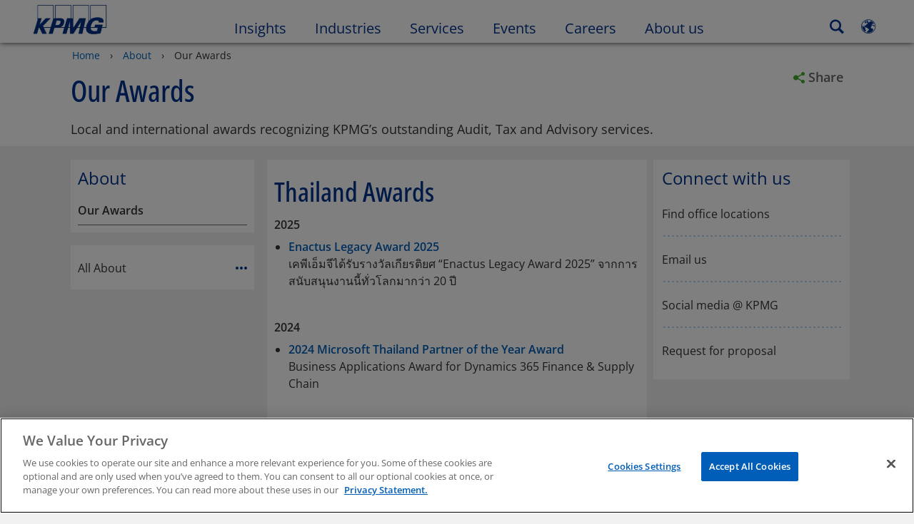

--- FILE ---
content_type: text/css
request_url: https://kpmg.com/etc/clientlibs/kpmgpublic/tmpl-peoplesublanding/css/tmpl-peoplesublanding-90a1bf.css
body_size: 23444
content:
.module-subnavigation{background-color:transparent;padding:0px}.module-subnavigation .subnavigation-accordianblock{padding:10px}.module-subnavigation .subnavigation-accordianblock{margin-bottom:18px}.module-subnavigation .subnavigation-industblock{padding:20px 10px}.module-subnavigation .subnavigation-industblock .icon-dots{font-size:16px;font-size:1.6rem;cursor:pointer;background:none;border:none}.module-subnavigation .subnavigation-industblock .icon-dots{color:#00338d}.module-subnavigation .subnavigation-industblock .icon-dots:hover{color:#005eb8}.module-subnavigation .expand-reset{padding-bottom:10px}.module-subnavigation .subnavigation-list-group{margin-bottom:0}.module-subnavigation .subnavigation-list-group.first-menu{border-top:1px solid #666666;margin-top:10px}.module-subnavigation .subnavigation-list-group.first-menu .subnavigation-list-group-item{margin-left:10px}.module-subnavigation .subnavigation-list-group.first-menu .subnavigation-list-group-item .subnavigation-list-group-item{margin-left:10px}.module-subnavigation .subnavigation-list-group.first-menu .subnavigation-list-group-item #sublevel-links{margin-left:10px}.module-subnavigation .subnavigation-list-group.first-menu .subnavigation-list-group-item .subnavigation-list-group-item:last-child{padding-bottom:0}.module-subnavigation .subnavigation-list-group.first-menu .subnavigation-list-group-item.first-list{cursor:default !important}.module-subnavigation #sub-title:hover{text-decoration:underline}.module-subnavigation .sub-title{text-decoration:none;cursor:pointer !important;padding:0px !important}.module-subnavigation a.sub-title:hover{color:#333333}.module-subnavigation .subnavigation-list-group-item{border-top:1px;border-bottom:1px solid #666666;border-left:0;border-right:0;padding:10px 0;vertical-align:middle;list-style:none}.module-subnavigation .subnavigation-list-group-item a{display:inline-block !important;width:90%;font-family:'Open Sans',Arial,Helvetica,sans-serif;font-size:1.6rem;line-height:1.3;font-weight:400;color:#333333;cursor:pointer !important}.module-subnavigation .subnavigation-list-group-item a:lang(zh-CN){font-family:'Noto Sans SC','微软雅黑体','Microsoft YaHei New','微软雅黑','Microsoft Yahei','冬青黑体','Hiragino Sans GB','黑体','SimHei','华文细黑','STXihei',Arial,Helvetica Neue,Helvetica,sans-serif !important}.module-subnavigation .subnavigation-list-group-item a:lang(zh-TW){font-family:'Noto Sans TC','微软雅黑体','Microsoft YaHei New','微软雅黑','Microsoft Yahei','冬青黑体','Hiragino Sans GB','黑体','SimHei','华文细黑','STXihei',Arial,Helvetica Neue,Helvetica,sans-serif !important}.module-subnavigation .subnavigation-list-group-item a:lang(ko){font-family:'Noto Sans KR','맑은 고딕','Malgun Gothic',Arial,Helvetica Neue,Helvetica,sans-serif !important}.module-subnavigation .subnavigation-list-group-item a:lang(ja){font-family:'Noto Sans JP','メイリオ','Meiryo','ヒラギノ角ゴ Pro','Hiragino Kaku Gothic Pro',Arial,Helvetica Neue,Helvetica,sans-serif !important}.module-subnavigation .subnavigation-list-group-item a.current-true{font-weight:600}.module-subnavigation .subnavigation-list-group-item a:hover{text-decoration:underline;color:#333333}.module-subnavigation .subnavigation-list-group-item:first-child,.module-subnavigation .subnavigation-list-group-item:last-child{border-left:0;border-right:0;border-radius:0}.module-subnavigation .subnavigation-list-group-item:first-child{border-top:0}.module-subnavigation .subnavigation-list-group-item:last-child{border-bottom:0}.module-subnavigation .subnavigation-accordiancontainer-sublevels,.module-subnavigation .subnavigation-accordiancontainer{display:none;border-top:1px solid #666666;margin-top:13px}.module-subnavigation .icon-expand-closed{font-size:1.6rem;color:#00338d;position:relative !important;top:4px !important;cursor:pointer;background:none;border:none}.module-subnavigation .icon-expand-open{color:#00338d;font-size:1.6rem;cursor:pointer;background:none;border:none}.module-subnavigation #subnavigation-industrieslist{display:none;border-top:1px solid #666666;padding-left:10px;margin-top:10px}.module-subnavigation #subnavigation-industrieslist a{padding:0px}.module-subnavigation .subnavigation-industblock a,.module-subnavigation .subnavigation-industblock button{padding:0px;font-family:'Open Sans',Arial,Helvetica,sans-serif;font-size:1.6rem;line-height:1.3;font-weight:400;color:#333333}.module-subnavigation .subnavigation-industblock a:lang(zh-CN),.module-subnavigation .subnavigation-industblock button:lang(zh-CN){font-family:'Noto Sans SC','微软雅黑体','Microsoft YaHei New','微软雅黑','Microsoft Yahei','冬青黑体','Hiragino Sans GB','黑体','SimHei','华文细黑','STXihei',Arial,Helvetica Neue,Helvetica,sans-serif !important}.module-subnavigation .subnavigation-industblock a:lang(zh-TW),.module-subnavigation .subnavigation-industblock button:lang(zh-TW){font-family:'Noto Sans TC','微软雅黑体','Microsoft YaHei New','微软雅黑','Microsoft Yahei','冬青黑体','Hiragino Sans GB','黑体','SimHei','华文细黑','STXihei',Arial,Helvetica Neue,Helvetica,sans-serif !important}.module-subnavigation .subnavigation-industblock a:lang(ko),.module-subnavigation .subnavigation-industblock button:lang(ko){font-family:'Noto Sans KR','맑은 고딕','Malgun Gothic',Arial,Helvetica Neue,Helvetica,sans-serif !important}.module-subnavigation .subnavigation-industblock a:lang(ja),.module-subnavigation .subnavigation-industblock button:lang(ja){font-family:'Noto Sans JP','メイリオ','Meiryo','ヒラギノ角ゴ Pro','Hiragino Kaku Gothic Pro',Arial,Helvetica Neue,Helvetica,sans-serif !important}.module-subnavigation .subnavigation-level{padding-left:0px !important}.module-subnavigation .subnavigation-industriesexpand{padding-top:2px !important;padding-left:0 !important;width:100%;text-align:left;border:none;background:none;outline:none}.module-subnavigation .subnavigation-industriesexpand:hover{text-decoration:underline !important}.module-subnavigation .tertiary-trapezoid-bg{margin:0px 0px 10px 0px}.module-subnavigation .tertiary-trapezoid-bg span{font-family:'Open Sans',Arial,Helvetica,sans-serif;font-size:2.4rem;line-height:1.3;font-weight:400;color:#00338d}.module-subnavigation .tertiary-trapezoid-bg span:lang(zh-CN){font-family:'Noto Sans SC','微软雅黑体','Microsoft YaHei New','微软雅黑','Microsoft Yahei','冬青黑体','Hiragino Sans GB','黑体','SimHei','华文细黑','STXihei',Arial,Helvetica Neue,Helvetica,sans-serif !important}.module-subnavigation .tertiary-trapezoid-bg span:lang(zh-TW){font-family:'Noto Sans TC','微软雅黑体','Microsoft YaHei New','微软雅黑','Microsoft Yahei','冬青黑体','Hiragino Sans GB','黑体','SimHei','华文细黑','STXihei',Arial,Helvetica Neue,Helvetica,sans-serif !important}.module-subnavigation .tertiary-trapezoid-bg span:lang(ko){font-family:'Noto Sans KR','맑은 고딕','Malgun Gothic',Arial,Helvetica Neue,Helvetica,sans-serif !important}.module-subnavigation .tertiary-trapezoid-bg span:lang(ja){font-family:'Noto Sans JP','メイリオ','Meiryo','ヒラギノ角ゴ Pro','Hiragino Kaku Gothic Pro',Arial,Helvetica Neue,Helvetica,sans-serif !important}.module-subnavigation #allindustries{cursor:pointer;margin-left:10px}.module-subnavigation .current-true{font-weight:600}.module-subnavigation .current-true:hover{text-decoration:none !important}.module-subnavigation .first-list{border:none;padding-bottom:0px}.module-subnavigation .pad-bottom{padding-bottom:10px}.module-subnavigation .link-button-wrap{display:flex;align-items:flex-start}.module-breadcrumb{padding:10px 9px 0px}.module-breadcrumb ul{list-style-type:none;margin:0;padding:0}.module-breadcrumb ul li{display:inline-block;vertical-align:middle}.module-breadcrumb ul li a{font-family:'Open Sans',Arial,Helvetica,sans-serif;font-size:1.4rem;line-height:1.5;font-weight:400;color:#333333;color:#005eb8;padding:2px}.module-breadcrumb ul li a:lang(zh-CN){font-family:'Noto Sans SC','微软雅黑体','Microsoft YaHei New','微软雅黑','Microsoft Yahei','冬青黑体','Hiragino Sans GB','黑体','SimHei','华文细黑','STXihei',Arial,Helvetica Neue,Helvetica,sans-serif !important}.module-breadcrumb ul li a:lang(zh-TW){font-family:'Noto Sans TC','微软雅黑体','Microsoft YaHei New','微软雅黑','Microsoft Yahei','冬青黑体','Hiragino Sans GB','黑体','SimHei','华文细黑','STXihei',Arial,Helvetica Neue,Helvetica,sans-serif !important}.module-breadcrumb ul li a:lang(ko){font-family:'Noto Sans KR','맑은 고딕','Malgun Gothic',Arial,Helvetica Neue,Helvetica,sans-serif !important}.module-breadcrumb ul li a:lang(ja){font-family:'Noto Sans JP','メイリオ','Meiryo','ヒラギノ角ゴ Pro','Hiragino Kaku Gothic Pro',Arial,Helvetica Neue,Helvetica,sans-serif !important}.module-breadcrumb ul li a:hover{text-decoration:underline}.module-breadcrumb ul .currentPage{font-family:'Open Sans',Arial,Helvetica,sans-serif;font-size:1.4rem;line-height:1.5;font-weight:400;color:#333333;padding:2px;margin:0px}.module-breadcrumb ul .currentPage:lang(zh-CN){font-family:'Noto Sans SC','微软雅黑体','Microsoft YaHei New','微软雅黑','Microsoft Yahei','冬青黑体','Hiragino Sans GB','黑体','SimHei','华文细黑','STXihei',Arial,Helvetica Neue,Helvetica,sans-serif !important}.module-breadcrumb ul .currentPage:lang(zh-TW){font-family:'Noto Sans TC','微软雅黑体','Microsoft YaHei New','微软雅黑','Microsoft Yahei','冬青黑体','Hiragino Sans GB','黑体','SimHei','华文细黑','STXihei',Arial,Helvetica Neue,Helvetica,sans-serif !important}.module-breadcrumb ul .currentPage:lang(ko){font-family:'Noto Sans KR','맑은 고딕','Malgun Gothic',Arial,Helvetica Neue,Helvetica,sans-serif !important}.module-breadcrumb ul .currentPage:lang(ja){font-family:'Noto Sans JP','メイリオ','Meiryo','ヒラギノ角ゴ Pro','Hiragino Kaku Gothic Pro',Arial,Helvetica Neue,Helvetica,sans-serif !important}.module-breadcrumb ul span{text-decoration:none;font-family:'Open Sans',Arial,Helvetica,sans-serif;font-size:1.4rem;line-height:1.5;font-weight:400;color:#333333;margin:2px 8px;display:inline-block}.module-breadcrumb ul span:lang(zh-CN){font-family:'Noto Sans SC','微软雅黑体','Microsoft YaHei New','微软雅黑','Microsoft Yahei','冬青黑体','Hiragino Sans GB','黑体','SimHei','华文细黑','STXihei',Arial,Helvetica Neue,Helvetica,sans-serif !important}.module-breadcrumb ul span:lang(zh-TW){font-family:'Noto Sans TC','微软雅黑体','Microsoft YaHei New','微软雅黑','Microsoft Yahei','冬青黑体','Hiragino Sans GB','黑体','SimHei','华文细黑','STXihei',Arial,Helvetica Neue,Helvetica,sans-serif !important}.module-breadcrumb ul span:lang(ko){font-family:'Noto Sans KR','맑은 고딕','Malgun Gothic',Arial,Helvetica Neue,Helvetica,sans-serif !important}.module-breadcrumb ul span:lang(ja){font-family:'Noto Sans JP','メイリオ','Meiryo','ヒラギノ角ゴ Pro','Hiragino Kaku Gothic Pro',Arial,Helvetica Neue,Helvetica,sans-serif !important}@media (max-width:641px){.module-breadcrumb{display:none}}.module-basicpagetitle{position:relative !important;float:left;width:100%}.module-basicpagetitle .basic-title{font-family:'Open Sans Condensed',Arial,Helvetica,sans-serif;font-size:4.2rem;line-height:1.3;font-weight:500;color:#00338d;word-wrap:break-word !important;word-break:normal !important;margin:0;float:left;width:93%}.module-basicpagetitle .basic-title:lang(zh-CN){font-family:'Noto Sans SC','微软雅黑体','Microsoft YaHei New','微软雅黑','Microsoft Yahei','冬青黑体','Hiragino Sans GB','黑体','SimHei','华文细黑','STXihei',Arial,Helvetica Neue,Helvetica,sans-serif !important}.module-basicpagetitle .basic-title:lang(zh-TW){font-family:'Noto Sans TC','微软雅黑体','Microsoft YaHei New','微软雅黑','Microsoft Yahei','冬青黑体','Hiragino Sans GB','黑体','SimHei','华文细黑','STXihei',Arial,Helvetica Neue,Helvetica,sans-serif !important}.module-basicpagetitle .basic-title:lang(ko){font-family:'Noto Sans KR','맑은 고딕','Malgun Gothic',Arial,Helvetica Neue,Helvetica,sans-serif !important}.module-basicpagetitle .basic-title:lang(ja){font-family:'Noto Sans JP','メイリオ','Meiryo','ヒラギノ角ゴ Pro','Hiragino Kaku Gothic Pro',Arial,Helvetica Neue,Helvetica,sans-serif !important}.module-basicpagetitle .basic-desc{font-family:'Open Sans',Arial,Helvetica,sans-serif;font-size:1.8rem;line-height:1.5;font-weight:400;color:#333333;margin:7px 0;clear:both;float:left;width:100%}.module-basicpagetitle .basic-desc:lang(zh-CN){font-family:'Noto Sans SC','微软雅黑体','Microsoft YaHei New','微软雅黑','Microsoft Yahei','冬青黑体','Hiragino Sans GB','黑体','SimHei','华文细黑','STXihei',Arial,Helvetica Neue,Helvetica,sans-serif !important}.module-basicpagetitle .basic-desc:lang(zh-TW){font-family:'Noto Sans TC','微软雅黑体','Microsoft YaHei New','微软雅黑','Microsoft Yahei','冬青黑体','Hiragino Sans GB','黑体','SimHei','华文细黑','STXihei',Arial,Helvetica Neue,Helvetica,sans-serif !important}.module-basicpagetitle .basic-desc:lang(ko){font-family:'Noto Sans KR','맑은 고딕','Malgun Gothic',Arial,Helvetica Neue,Helvetica,sans-serif !important}.module-basicpagetitle .basic-desc:lang(ja){font-family:'Noto Sans JP','メイリオ','Meiryo','ヒラギノ角ゴ Pro','Hiragino Kaku Gothic Pro',Arial,Helvetica Neue,Helvetica,sans-serif !important}.module-basicpagetitle .library-desktop{position:absolute;top:30px;right:0;left:initial;left:inherit}.module-basicpagetitle .library-desktop .libraryLimit-value{display:none}.module-basicpagetitle .library-desktop .module-addtolibrary{margin:0}.module-basicpagetitle .library-desktop .module-addtolibrary .addtolibrary-cta .icon-bookmark-unselected{float:left}.module-basicpagetitle .library-desktop .btn-copy{display:none}.module-basicpagetitle .share-desktop{position:absolute;top:0;right:0}.module-basicpagetitle .share-desktop .module-share{margin:0}.module-basicpagetitle .share-desktop .icon-share{color:#43b02a;margin:0 !important;padding:10px}.module-basicpagetitle .share-desktop .component-link{display:none}@media (min-width:641px){.module-basicpagetitle{padding:10px 0}.module-basicpagetitle .basic-title{word-wrap:break-word !important;word-break:normal !important;margin:0 0 14px 0;width:93%;float:left}.module-basicpagetitle .basic-desc{font-family:'Open Sans',Arial,Helvetica,sans-serif;font-size:1.8rem;line-height:1.5;font-weight:400;color:#333333;margin:0;word-wrap:break-word !important;word-break:normal !important;clear:both}.module-basicpagetitle .basic-desc:lang(zh-CN){font-family:'Noto Sans SC','微软雅黑体','Microsoft YaHei New','微软雅黑','Microsoft Yahei','冬青黑体','Hiragino Sans GB','黑体','SimHei','华文细黑','STXihei',Arial,Helvetica Neue,Helvetica,sans-serif !important}.module-basicpagetitle .basic-desc:lang(zh-TW){font-family:'Noto Sans TC','微软雅黑体','Microsoft YaHei New','微软雅黑','Microsoft Yahei','冬青黑体','Hiragino Sans GB','黑体','SimHei','华文细黑','STXihei',Arial,Helvetica Neue,Helvetica,sans-serif !important}.module-basicpagetitle .basic-desc:lang(ko){font-family:'Noto Sans KR','맑은 고딕','Malgun Gothic',Arial,Helvetica Neue,Helvetica,sans-serif !important}.module-basicpagetitle .basic-desc:lang(ja){font-family:'Noto Sans JP','メイリオ','Meiryo','ヒラギノ角ゴ Pro','Hiragino Kaku Gothic Pro',Arial,Helvetica Neue,Helvetica,sans-serif !important}.module-basicpagetitle .library-desktop .btn-copy{display:inline-block !important}.module-basicpagetitle .share-desktop{display:inline-block;position:absolute;top:9px;right:0px}.module-basicpagetitle .share-desktop .share-component{padding:0}.module-basicpagetitle .share-desktop .icon-share{color:#43b02a;margin:0 5px 0 0 !important;padding:0}.module-basicpagetitle .share-desktop .component-link{display:block}}.glider-contain{width:100%;margin:0 auto;position:relative}.glider{margin:0 auto;position:relative;overflow-y:hidden;-webkit-overflow-scrolling:touch;-ms-overflow-style:none;transform:translateZ(0)}.glider-track{transform:translateZ(0);width:100%;margin:0;padding:0;display:flex;z-index:1}.glider.draggable .glider-slide img{user-select:none;pointer-events:none}.glider-slide{user-select:none;justify-content:center;align-content:center;width:100%}.glider-slide img{max-width:100%}.glider-prev,.glider-next{user-select:none;position:absolute;outline:none;background:none;padding:0;z-index:2;font-size:40px;text-decoration:none;left:-23px;border:0;top:30%;cursor:pointer;color:#666;opacity:1;line-height:1;transition:opacity .5s cubic-bezier(.17, .67, .83, .67),color .5s cubic-bezier(.17, .67, .83, .67)}.glider-prev:hover,.glider-next:hover,.glider-prev:focus,.glider-next:focus{color:#a89cc8}.glider-next{right:-23px;left:auto}.glider-next.disabled,.glider-prev.disabled{opacity:.25;color:#666;cursor:default}.glider-slide{min-width:150px}.glider-hide{opacity:0}.glider-dots{user-select:none;display:flex;flex-wrap:wrap;justify-content:center;margin:0 auto;padding:0}.glider-dot{border:0;padding:0;user-select:none;outline:none;display:block;cursor:pointer;color:#ccc;border-radius:999px;background:#ccc;width:12px;height:12px;margin:7px}.glider-dot:hover,.glider-dot:focus,.glider-dot.active{background:#a89cc8}@media (max-width:36em){.glider::-webkit-scrollbar{opacity:1;-webkit-appearance:none;width:7px;height:3px}.glider::-webkit-scrollbar-thumb{opacity:1;border-radius:99px;background-color:rgba(156,156,156,0.25);box-shadow:0 0 1px rgba(255,255,255,0.25)}}.glider-track{-webkit-perspective:1000;-webkit-backface-visibility:hidden}.module-shortcarousel{cursor:pointer}.module-shortcarousel .icon-chevron-thin-left,.module-shortcarousel .icon-chevron-thin-right{display:inline-block}.module-shortcarousel.component{padding:0;position:relative}.module-shortcarousel .carousel .slide .caption-wrapper{right:0}.module-shortcarousel .glider-slide.active a{display:block}.module-shortcarousel .owl-carousel{display:block;overflow:hidden}.module-shortcarousel .owl-carousel .owl-stage-outer{position:static}.module-shortcarousel .icon-chevron-thin-left,.module-shortcarousel .icon-chevron-thin-right{display:inline-block;font-size:3rem}.module-shortcarousel .carousel{position:relative}.module-shortcarousel .carousel .slides{position:relative}.module-shortcarousel .btn-copy{color:#ffffff;font-family:'Open Sans',Arial,Helvetica,sans-serif @remValue:1.8; @pxValue:18; font-size:18px; font-size:1.8rem;;line-height:1.2;word-wrap:break-word !important;word-break:normal !important}.wf-active .module-shortcarousel .btn-copy:lang(zh-TW){font-family:'Noto Sans TC','微软雅黑体','Microsoft YaHei New','微软雅黑','Microsoft Yahei','冬青黑体','Hiragino Sans GB','黑体','SimHei','华文细黑','STXihei',Arial,Helvetica Neue,Helvetica,sans-serif}.wf-active .module-shortcarousel .btn-copy:lang(ko){font-family:'Noto Sans KR','맑은 고딕','Malgun Gothic',Arial,Helvetica Neue,Helvetica,sans-serif}.wf-active .module-shortcarousel .btn-copy:lang(ja){font-family:'Noto Sans JP','メイリオ','Meiryo','ヒラギノ角ゴ Pro','Hiragino Kaku Gothic Pro',Arial,Helvetica Neue,Helvetica,sans-serif}.module-shortcarousel .btn-copy:lang(zh-CN){line-height:1.3;font-weight:400}.module-shortcarousel .btn-copy:lang(zh-TW){font-family:'Noto Sans TC','微软雅黑体','Microsoft YaHei New','微软雅黑','Microsoft Yahei','冬青黑体','Hiragino Sans GB','黑体','SimHei','华文细黑','STXihei',Arial,Helvetica Neue,Helvetica,sans-serif;line-height:1.3;font-weight:400}.module-shortcarousel .btn-copy:lang(ko){font-family:'Noto Sans KR','맑은 고딕','Malgun Gothic',Arial,Helvetica Neue,Helvetica,sans-serif;line-height:1.3;font-weight:400}.module-shortcarousel .btn-copy:lang(ja){font-family:'Noto Sans JP','メイリオ','Meiryo','ヒラギノ角ゴ Pro','Hiragino Kaku Gothic Pro',Arial,Helvetica Neue,Helvetica,sans-serif;line-height:1.3;font-weight:400}.module-shortcarousel .btn-copy:hover{text-decoration:underline}.module-shortcarousel .slide{float:left;position:relative;overflow:hidden}.module-shortcarousel .slide img{position:relative;max-width:100%;width:1082px;height:378px}.module-shortcarousel .slide .short-carousel-description{height:102px;overflow:hidden}.module-shortcarousel .slide .short-carousel-description p{font-family:'Open Sans',Arial,Helvetica,sans-serif;font-size:1.8rem;line-height:1.5;font-weight:400;color:#333333;color:#ffffff;margin:7px 0 !important}.module-shortcarousel .slide .short-carousel-description p:lang(zh-CN){font-family:'Noto Sans SC','微软雅黑体','Microsoft YaHei New','微软雅黑','Microsoft Yahei','冬青黑体','Hiragino Sans GB','黑体','SimHei','华文细黑','STXihei',Arial,Helvetica Neue,Helvetica,sans-serif !important}.module-shortcarousel .slide .short-carousel-description p:lang(zh-TW){font-family:'Noto Sans TC','微软雅黑体','Microsoft YaHei New','微软雅黑','Microsoft Yahei','冬青黑体','Hiragino Sans GB','黑体','SimHei','华文细黑','STXihei',Arial,Helvetica Neue,Helvetica,sans-serif !important}.module-shortcarousel .slide .short-carousel-description p:lang(ko){font-family:'Noto Sans KR','맑은 고딕','Malgun Gothic',Arial,Helvetica Neue,Helvetica,sans-serif !important}.module-shortcarousel .slide .short-carousel-description p:lang(ja){font-family:'Noto Sans JP','メイリオ','Meiryo','ヒラギノ角ゴ Pro','Hiragino Kaku Gothic Pro',Arial,Helvetica Neue,Helvetica,sans-serif !important}.module-shortcarousel .slide .short-carousel-description p.line-clamp.line-clamp-1{-webkit-line-clamp:1;max-height:2.7rem}.module-shortcarousel .slide .short-carousel-description p.line-clamp.line-clamp-2{-webkit-line-clamp:2;max-height:5.4rem}.module-shortcarousel .slide .short-carousel-description p.line-clamp.line-clamp-3{-webkit-line-clamp:3;max-height:8.1rem}.module-shortcarousel .slide .short-carousel-description p.desktop-only{margin:0px !important}.module-shortcarousel .slide .short-carousel-description p.hover{text-decoration:underline}.module-shortcarousel .slide .shortcarousel-content{overflow:hidden;position:relative;padding-top:10px}.module-shortcarousel .slide .shortcarousel-content .author.mobile-only{position:absolute;top:80px;text-transform:uppercase;font-style:italic}.module-shortcarousel .slide .shortcarousel-content .author.desktop-only{text-transform:uppercase;font-style:italic}.module-shortcarousel .slide .slide-header{font-family:'Open Sans Condensed',Arial,Helvetica,sans-serif;font-size:3.8rem;line-height:1.3;font-weight:500;color:#00338d;color:#ffffff;margin:0px}.module-shortcarousel .slide .slide-header:lang(zh-CN){font-family:'Noto Sans SC','微软雅黑体','Microsoft YaHei New','微软雅黑','Microsoft Yahei','冬青黑体','Hiragino Sans GB','黑体','SimHei','华文细黑','STXihei',Arial,Helvetica Neue,Helvetica,sans-serif !important}.module-shortcarousel .slide .slide-header:lang(zh-TW){font-family:'Noto Sans TC','微软雅黑体','Microsoft YaHei New','微软雅黑','Microsoft Yahei','冬青黑体','Hiragino Sans GB','黑体','SimHei','华文细黑','STXihei',Arial,Helvetica Neue,Helvetica,sans-serif !important}.module-shortcarousel .slide .slide-header:lang(ko){font-family:'Noto Sans KR','맑은 고딕','Malgun Gothic',Arial,Helvetica Neue,Helvetica,sans-serif !important}.module-shortcarousel .slide .slide-header:lang(ja){font-family:'Noto Sans JP','メイリオ','Meiryo','ヒラギノ角ゴ Pro','Hiragino Kaku Gothic Pro',Arial,Helvetica Neue,Helvetica,sans-serif !important}.module-shortcarousel .slide .slide-header.line-clamp.line-clamp-1{-webkit-line-clamp:1;max-height:4.94rem}.module-shortcarousel .slide .slide-header.line-clamp.line-clamp-2{-webkit-line-clamp:2;max-height:9.88rem}.module-shortcarousel .slide .caption-wrapper{position:absolute;z-index:1;right:0;top:0;height:100%}.module-shortcarousel .slide .caption-wrapper.variant_1,.module-shortcarousel .slide .caption-wrapper.variant_2,.module-shortcarousel .slide .caption-wrapper.variant_3{background:-webkit-linear-gradient(left, #000, rgba(0,0,0,0));background:-o-linear-gradient(right, #000 0%, rgba(0,0,0,0) 100%);background:-moz-linear-gradient(right, #000 0%, rgba(0,0,0,0) 100%);background:-ms-linear-gradient(left, #000 0%, rgba(0,0,0,0) 100%);background:linear-gradient(to right, #000 0%, rgba(0,0,0,0) 100%)}.module-shortcarousel .slide .caption-wrapper.left{left:20px !important}.module-shortcarousel .slide .caption-wrapper.right{right:0px !important}.module-shortcarousel .slide .caption-wrapper .caption{position:absolute;width:100%;height:100%;padding:10px 30px 64px 30px;color:#ffffff}.module-shortcarousel .slide .caption-wrapper .caption a{color:#ffffff;font-family:'Open Sans',Arial,Helvetica,sans-serif;font-size:18px;font-size:1.8rem;line-height:1.3;right:10px;text-align:right;word-wrap:break-word !important;word-break:normal !important;position:relative;top:-2px !important;display:block !important;margin:0 0 12px 0}.wf-active .module-shortcarousel .slide .caption-wrapper .caption a:lang(zh-TW){font-family:'Noto Sans TC','微软雅黑体','Microsoft YaHei New','微软雅黑','Microsoft Yahei','冬青黑体','Hiragino Sans GB','黑体','SimHei','华文细黑','STXihei',Arial,Helvetica Neue,Helvetica,sans-serif}.wf-active .module-shortcarousel .slide .caption-wrapper .caption a:lang(ko){font-family:'Noto Sans KR','맑은 고딕','Malgun Gothic',Arial,Helvetica Neue,Helvetica,sans-serif}.wf-active .module-shortcarousel .slide .caption-wrapper .caption a:lang(ja){font-family:'Noto Sans JP','メイリオ','Meiryo','ヒラギノ角ゴ Pro','Hiragino Kaku Gothic Pro',Arial,Helvetica Neue,Helvetica,sans-serif}.module-shortcarousel .slide .caption-wrapper .caption a:lang(zh-CN){line-height:1.3;font-weight:400}.module-shortcarousel .slide .caption-wrapper .caption a:lang(zh-TW){font-family:'Noto Sans TC','微软雅黑体','Microsoft YaHei New','微软雅黑','Microsoft Yahei','冬青黑体','Hiragino Sans GB','黑体','SimHei','华文细黑','STXihei',Arial,Helvetica Neue,Helvetica,sans-serif;line-height:1.3;font-weight:400}.module-shortcarousel .slide .caption-wrapper .caption a:lang(ko){font-family:'Noto Sans KR','맑은 고딕','Malgun Gothic',Arial,Helvetica Neue,Helvetica,sans-serif;line-height:1.3;font-weight:400}.module-shortcarousel .slide .caption-wrapper .caption a:lang(ja){font-family:'Noto Sans JP','メイリオ','Meiryo','ヒラギノ角ゴ Pro','Hiragino Kaku Gothic Pro',Arial,Helvetica Neue,Helvetica,sans-serif;line-height:1.3;font-weight:400}.module-shortcarousel .slide .caption-wrapper .caption a.cta.desktop-only{display:inline}.module-shortcarousel .slide .caption-wrapper .caption .icon-chevron-right.desktop-only{display:block}.module-shortcarousel .slide .caption-wrapper .caption hr.desktop-only{border:none;height:0px;overflow:hidden;margin:10px 0 0 0}.module-shortcarousel .glider-prev,.module-shortcarousel .glider-next{position:absolute;overflow:hidden;z-index:2;line-height:1;display:none;left:10px;top:43%;background:#ffffff;border-radius:100%;width:45px;height:45px}.module-shortcarousel .glider-prev a,.module-shortcarousel .glider-next a{color:#ffffff}.module-shortcarousel .glider-prev{opacity:.25;margin:1px 1px 1px 0px}.module-shortcarousel .glider-prev:hover{opacity:.75}.module-shortcarousel .glider-next{opacity:.25;margin:1px -3px 1px 1px;left:auto;right:10px}.module-shortcarousel .glider-next:hover{opacity:.75}.module-shortcarousel .glider-dots{position:relative;margin-top:0;padding-top:4px;padding-bottom:4px;background-color:#f6f6f6;text-align:center;z-index:2;margin-bottom:10px}.module-shortcarousel .glider-dots .glider-dot{-webkit-border-radius:8px;-moz-border-radius:8px;-ms-border-radius:8px;-o-border-radius:8px;border-radius:8px;width:12px;height:12px;clear:none;display:block;margin:0 6px;background:#00338d}.module-shortcarousel .glider-dots .glider-dot:hover,.module-shortcarousel .glider-dots .glider-dot:focus{background:#005eb8}.module-shortcarousel .glider-dots .glider-dot.active{background:#0091da;height:15px;width:15px;margin-top:-1px}.module-shortcarousel .mobile-silver{display:block;position:absolute;z-index:1;left:0;top:0;height:100%;width:20px}.module-shortcarousel .mobile-silver.variant_1{background:#00338d}.module-shortcarousel .mobile-silver.variant_2{background:#005eb8}.module-shortcarousel .mobile-silver.variant_3{background:#470a68}.module-shortcarousel .icon-chevron-thin-left:before,.module-shortcarousel .icon-chevron-thin-right:before{font-size:2.5rem;color:#00338d;position:relative;top:-4px;left:-2px}.module-shortcarousel .icon-chevron-thin-right:before{left:2px}@media (min-width:641px){.module-shortcarousel .glider-prev,.module-shortcarousel .glider-next{margin:1px;display:block}.module-shortcarousel .glider-dots{position:relative;padding-top:4px;background-color:#f6f6f6;text-align:center;z-index:2}.module-shortcarousel .mobile-only{display:none !important}.module-shortcarousel .slide .shortcarousel-content{padding-top:0}.module-shortcarousel .slide p{font-size:14px;font-size:1.4rem;line-height:16px;line-height:1.6rem;color:#ffffff;word-wrap:break-word !important;word-break:normal !important}.module-shortcarousel .slide .caption-wrapper{width:433px}.module-shortcarousel .slide .caption-wrapper .caption{width:433px;padding:10px 20px 84px 60px}.module-shortcarousel .slide .caption-wrapper .caption hr.desktop-only{border:none;height:0px;overflow:hidden;margin:10px 0 0 0}.module-shortcarousel .slide .caption-wrapper .caption .byline{display:block}.module-shortcarousel .slide .caption-wrapper .caption .slide-header{font-family:'Open Sans Condensed',Arial,Helvetica,sans-serif;font-size:3.8rem;line-height:1.3;font-weight:500;color:#00338d;color:#ffffff;margin:0 0 14px;overflow:hidden}.module-shortcarousel .slide .caption-wrapper .caption .slide-header:lang(zh-CN){font-family:'Noto Sans SC','微软雅黑体','Microsoft YaHei New','微软雅黑','Microsoft Yahei','冬青黑体','Hiragino Sans GB','黑体','SimHei','华文细黑','STXihei',Arial,Helvetica Neue,Helvetica,sans-serif !important}.module-shortcarousel .slide .caption-wrapper .caption .slide-header:lang(zh-TW){font-family:'Noto Sans TC','微软雅黑体','Microsoft YaHei New','微软雅黑','Microsoft Yahei','冬青黑体','Hiragino Sans GB','黑体','SimHei','华文细黑','STXihei',Arial,Helvetica Neue,Helvetica,sans-serif !important}.module-shortcarousel .slide .caption-wrapper .caption .slide-header:lang(ko){font-family:'Noto Sans KR','맑은 고딕','Malgun Gothic',Arial,Helvetica Neue,Helvetica,sans-serif !important}.module-shortcarousel .slide .caption-wrapper .caption .slide-header:lang(ja){font-family:'Noto Sans JP','メイリオ','Meiryo','ヒラギノ角ゴ Pro','Hiragino Kaku Gothic Pro',Arial,Helvetica Neue,Helvetica,sans-serif !important}.module-shortcarousel .slide .caption-wrapper .caption .slide-header.line-clamp.line-clamp-1{-webkit-line-clamp:1;max-height:4.94rem}.module-shortcarousel .slide .caption-wrapper .caption .slide-header.line-clamp.line-clamp-2{-webkit-line-clamp:2;max-height:9.88rem}.module-shortcarousel .slide .caption-wrapper .caption .slide-header p{font-size:14px;font-size:1.4rem;line-height:20px;line-height:2rem;margin:16px 16px 16px 0px}.module-shortcarousel .slide .caption-wrapper .caption .slide-header p.cta{margin:5px 0 7px 0}.module-shortcarousel .slide .caption-wrapper .caption .slide-header p.cta a{font-size:16px;font-size:1.6rem;line-height:20px;line-height:2rem}.module-shortcarousel .slide .caption-wrapper .caption .slide-header p.cta span{font-size:16px;font-size:1.6rem;line-height:20px;line-height:2rem;margin-right:6px}.module-shortcarousel .slide .caption-wrapper.left{left:0px !important}.module-shortcarousel .slide .caption-wrapper.variant_1{background:#00338d}.module-shortcarousel .slide .caption-wrapper.variant_2{background:#005eb8}.module-shortcarousel .slide .caption-wrapper.variant_3{background:#470a68}.module-shortcarousel .mobile-silver{display:none}.module-shortcarousel .short-carousel-description p{font-family:'Open Sans',Arial,Helvetica,sans-serif;font-size:1.8rem;line-height:1.5;font-weight:400;color:#333333;color:#ffffff;margin:0px !important}.module-shortcarousel .short-carousel-description p:lang(zh-CN){font-family:'Noto Sans SC','微软雅黑体','Microsoft YaHei New','微软雅黑','Microsoft Yahei','冬青黑体','Hiragino Sans GB','黑体','SimHei','华文细黑','STXihei',Arial,Helvetica Neue,Helvetica,sans-serif !important}.module-shortcarousel .short-carousel-description p:lang(zh-TW){font-family:'Noto Sans TC','微软雅黑体','Microsoft YaHei New','微软雅黑','Microsoft Yahei','冬青黑体','Hiragino Sans GB','黑体','SimHei','华文细黑','STXihei',Arial,Helvetica Neue,Helvetica,sans-serif !important}.module-shortcarousel .short-carousel-description p:lang(ko){font-family:'Noto Sans KR','맑은 고딕','Malgun Gothic',Arial,Helvetica Neue,Helvetica,sans-serif !important}.module-shortcarousel .short-carousel-description p:lang(ja){font-family:'Noto Sans JP','メイリオ','Meiryo','ヒラギノ角ゴ Pro','Hiragino Kaku Gothic Pro',Arial,Helvetica Neue,Helvetica,sans-serif !important}.module-shortcarousel .short-carousel-description p.line-clamp.line-clamp-1{-webkit-line-clamp:1;max-height:2.7rem}.module-shortcarousel .short-carousel-description p.line-clamp.line-clamp-2{-webkit-line-clamp:2;max-height:5.4rem}.module-shortcarousel .short-carousel-description p.line-clamp.line-clamp-3{-webkit-line-clamp:3;max-height:8.1rem}.owl-carousel .glider-slide img.mobile-only{display:none}.owl-carousel .glider-slide .icon-chevron-right.mobile-only{display:none}}@media (min-width:980px){.glider-prev,.glider-next{margin:1px}.module-shortcarousel .carousel.has-slides{padding-bottom:0}}@media (max-width:640px){.module-shortcarousel .slide-header.desktop-only{display:none !important}.module-shortcarousel .short-carousel-description .desktop-only{display:none !important}.module-shortcarousel .slide .caption-wrapper .caption a:last-child{margin-bottom:0}.module-shortcarousel .carousel.has-slides .slide{width:100%;height:300px}.module-shortcarousel .carousel.has-slides .slide img{height:300px}.module-shortcarousel .carousel.has-slides .owl-carousel{height:300px}.module-shortcarousel .carousel.has-slides .owl-carousel.glider-loaded{height:auto}.module-shortcarousel .carousel.has-slides .owl-carousel.glider-loaded .slide{height:auto}.module-shortcarousel .carousel.has-slides .owl-carousel.glider-loaded img{height:300px}}body.text-zoom .module-shortcarousel .carousel.has-slides .owl-carousel{overflow-x:visible;height:100%}body.text-zoom .module-shortcarousel .slide{overflow:visible;height:25rem}body.text-zoom .module-shortcarousel .slide .shortcarousel-content,body.text-zoom .module-shortcarousel .slide .short-carousel-description{overflow:visible}body.text-zoom .module-shortcarousel .glider-prev,body.text-zoom .module-shortcarousel .glider-next{height:4.5rem;width:4.5rem}body.text-zoom .module-shortcarousel .glider-prev .icon-chevron-thin-left:before,body.text-zoom .module-shortcarousel .glider-next .icon-chevron-thin-left:before,body.text-zoom .module-shortcarousel .glider-prev .icon-chevron-thin-right:before,body.text-zoom .module-shortcarousel .glider-next .icon-chevron-thin-right:before{top:-0.4rem}.module-connectandrfp{position:relative;padding:10px 12px}.module-connectandrfp>*{z-index:1;position:relative}.module-connectandrfp .primary-head{font-family:'Open Sans',Arial,Helvetica,sans-serif;font-size:2.4rem;line-height:1.3;font-weight:400;word-wrap:break-word !important;word-break:normal !important;color:#00338d;text-transform:none;margin-bottom:5px}.module-connectandrfp .primary-head:lang(zh-CN){font-family:'Noto Sans SC','微软雅黑体','Microsoft YaHei New','微软雅黑','Microsoft Yahei','冬青黑体','Hiragino Sans GB','黑体','SimHei','华文细黑','STXihei',Arial,Helvetica Neue,Helvetica,sans-serif !important}.module-connectandrfp .primary-head:lang(zh-TW){font-family:'Noto Sans TC','微软雅黑体','Microsoft YaHei New','微软雅黑','Microsoft Yahei','冬青黑体','Hiragino Sans GB','黑体','SimHei','华文细黑','STXihei',Arial,Helvetica Neue,Helvetica,sans-serif !important}.module-connectandrfp .primary-head:lang(ko){font-family:'Noto Sans KR','맑은 고딕','Malgun Gothic',Arial,Helvetica Neue,Helvetica,sans-serif !important}.module-connectandrfp .primary-head:lang(ja){font-family:'Noto Sans JP','メイリオ','Meiryo','ヒラギノ角ゴ Pro','Hiragino Kaku Gothic Pro',Arial,Helvetica Neue,Helvetica,sans-serif !important}.module-connectandrfp .list-group-item{padding:20px 0;border-bottom:1px dashed #ffffff}.module-connectandrfp .list-group-item:last-child:after{display:none}.module-connectandrfp .list-group-item:after{content:'';display:block;z-index:1;height:3px;background:url(/etc/designs/kpmgpublic/images/dots.png) repeat-x 100% 0;top:20px;position:relative}.module-connectandrfp .list-group-item:last-child{border-bottom:0}.module-connectandrfp .list-group-item .email-data-link{font-family:'Open Sans',Arial,Helvetica,sans-serif;line-height:1.3;color:#333333;word-wrap:break-word !important;word-break:normal !important;font-size:1.6rem;font-weight:400;text-transform:none;background:transparent;border:transparent;padding:0;text-align:left}.module-connectandrfp .list-group-item .email-data-link:lang(zh-CN){font-family:'Noto Sans SC','微软雅黑体','Microsoft YaHei New','微软雅黑','Microsoft Yahei','冬青黑体','Hiragino Sans GB','黑体','SimHei','华文细黑','STXihei',Arial,Helvetica Neue,Helvetica,sans-serif !important}.module-connectandrfp .list-group-item .email-data-link:lang(zh-TW){font-family:'Noto Sans TC','微软雅黑体','Microsoft YaHei New','微软雅黑','Microsoft Yahei','冬青黑体','Hiragino Sans GB','黑体','SimHei','华文细黑','STXihei',Arial,Helvetica Neue,Helvetica,sans-serif !important}.module-connectandrfp .list-group-item .email-data-link:lang(ko){font-family:'Noto Sans KR','맑은 고딕','Malgun Gothic',Arial,Helvetica Neue,Helvetica,sans-serif !important}.module-connectandrfp .list-group-item .email-data-link:lang(ja){font-family:'Noto Sans JP','メイリオ','Meiryo','ヒラギノ角ゴ Pro','Hiragino Kaku Gothic Pro',Arial,Helvetica Neue,Helvetica,sans-serif !important}.module-connectandrfp .list-group-item a,.module-connectandrfp .list-group-item .rfp-link{font-family:'Open Sans',Arial,Helvetica,sans-serif;line-height:1.3;color:#333333;word-wrap:break-word !important;word-break:normal !important;font-size:1.6rem;font-weight:400}.module-connectandrfp .list-group-item a:lang(zh-CN),.module-connectandrfp .list-group-item .rfp-link:lang(zh-CN){font-family:'Noto Sans SC','微软雅黑体','Microsoft YaHei New','微软雅黑','Microsoft Yahei','冬青黑体','Hiragino Sans GB','黑体','SimHei','华文细黑','STXihei',Arial,Helvetica Neue,Helvetica,sans-serif !important}.module-connectandrfp .list-group-item a:lang(zh-TW),.module-connectandrfp .list-group-item .rfp-link:lang(zh-TW){font-family:'Noto Sans TC','微软雅黑体','Microsoft YaHei New','微软雅黑','Microsoft Yahei','冬青黑体','Hiragino Sans GB','黑体','SimHei','华文细黑','STXihei',Arial,Helvetica Neue,Helvetica,sans-serif !important}.module-connectandrfp .list-group-item a:lang(ko),.module-connectandrfp .list-group-item .rfp-link:lang(ko){font-family:'Noto Sans KR','맑은 고딕','Malgun Gothic',Arial,Helvetica Neue,Helvetica,sans-serif !important}.module-connectandrfp .list-group-item a:lang(ja),.module-connectandrfp .list-group-item .rfp-link:lang(ja){font-family:'Noto Sans JP','メイリオ','Meiryo','ヒラギノ角ゴ Pro','Hiragino Kaku Gothic Pro',Arial,Helvetica Neue,Helvetica,sans-serif !important}.module-connectandrfp .list-group-item a:hover,.module-connectandrfp .list-group-item .rfp-link:hover,.module-connectandrfp .list-group-item a:focus,.module-connectandrfp .list-group-item .rfp-link:focus{text-decoration:underline}.module-connectandrfp .connectandrfp-rfp .rfp-space{height:164px}@media only screen and (max-width:640px){.module-connectandrfp .connectandrfp-rfp .rfp-space{height:125px !important}}.module-connectandrfp .connectandrfp-rfp .rfp-container{position:absolute;bottom:0;right:0;left:0;background:#008483}.module-connectandrfp .connectandrfp-rfp .rfp-container .tertiary-head{font-family:'Open Sans',Arial,Helvetica,sans-serif;font-size:2rem;line-height:1.3;font-weight:600;color:#333333;color:#00338d;word-wrap:break-word !important;word-break:normal !important;margin:18px 0 34px 10px;padding-right:10px}.module-connectandrfp .connectandrfp-rfp .rfp-container .tertiary-head:lang(zh-CN){font-family:'Noto Sans SC','微软雅黑体','Microsoft YaHei New','微软雅黑','Microsoft Yahei','冬青黑体','Hiragino Sans GB','黑体','SimHei','华文细黑','STXihei',Arial,Helvetica Neue,Helvetica,sans-serif !important}.module-connectandrfp .connectandrfp-rfp .rfp-container .tertiary-head:lang(zh-TW){font-family:'Noto Sans TC','微软雅黑体','Microsoft YaHei New','微软雅黑','Microsoft Yahei','冬青黑体','Hiragino Sans GB','黑体','SimHei','华文细黑','STXihei',Arial,Helvetica Neue,Helvetica,sans-serif !important}.module-connectandrfp .connectandrfp-rfp .rfp-container .tertiary-head:lang(ko){font-family:'Noto Sans KR','맑은 고딕','Malgun Gothic',Arial,Helvetica Neue,Helvetica,sans-serif !important}.module-connectandrfp .connectandrfp-rfp .rfp-container .tertiary-head:lang(ja){font-family:'Noto Sans JP','メイリオ','Meiryo','ヒラギノ角ゴ Pro','Hiragino Kaku Gothic Pro',Arial,Helvetica Neue,Helvetica,sans-serif !important}.module-connectandrfp .connectandrfp-rfp .rfp-container .tertiary-head:lang(zh-CN){font-weight:500 !important}.module-connectandrfp .connectandrfp-rfp .rfp-container .tertiary-head:lang(zh-TW){font-weight:500 !important}.module-connectandrfp .connectandrfp-rfp .rfp-container .tertiary-head:lang(ko){font-weight:500 !important}.module-connectandrfp .connectandrfp-rfp .rfp-container .tertiary-head:lang(ja){font-weight:500 !important}.module-connectandrfp .connectandrfp-rfp .rfp-container span.icon-email:before{font-size:16px}.module-connectandrfp button.component-data-link{background:transparent;border:transparent;padding:0;color:#333333}.module-connectandrfp .component-data-link{word-wrap:break-word !important;word-break:normal !important;font-family:'Open Sans',Arial,Helvetica,sans-serif;font-size:1.6rem;line-height:1.5;font-weight:400;color:#333333;text-transform:none}.module-connectandrfp .component-data-link:lang(zh-CN){font-family:'Noto Sans SC','微软雅黑体','Microsoft YaHei New','微软雅黑','Microsoft Yahei','冬青黑体','Hiragino Sans GB','黑体','SimHei','华文细黑','STXihei',Arial,Helvetica Neue,Helvetica,sans-serif !important}.module-connectandrfp .component-data-link:lang(zh-TW){font-family:'Noto Sans TC','微软雅黑体','Microsoft YaHei New','微软雅黑','Microsoft Yahei','冬青黑体','Hiragino Sans GB','黑体','SimHei','华文细黑','STXihei',Arial,Helvetica Neue,Helvetica,sans-serif !important}.module-connectandrfp .component-data-link:lang(ko){font-family:'Noto Sans KR','맑은 고딕','Malgun Gothic',Arial,Helvetica Neue,Helvetica,sans-serif !important}.module-connectandrfp .component-data-link:lang(ja){font-family:'Noto Sans JP','メイリオ','Meiryo','ヒラギノ角ゴ Pro','Hiragino Kaku Gothic Pro',Arial,Helvetica Neue,Helvetica,sans-serif !important}.module-connectandrfp .connectandrfp-connect-custom-padding{display:table-cell;vertical-align:middle}.module-connectandrfp span.icon-location,.module-connectandrfp span.icon-email,.module-connectandrfp span.icon-users{color:#6d2077;margin:3px 5px 0 0;font-size:16px}.module-connectandrfp .icon-email,.module-connectandrfp span.icon-email:before{font-size:16px}.module-connectandrfp span.icon-chevron-right{font-size:16px;font-size:1.6rem;margin-right:5px}.module-connectandrfp a.connectandrfp-component-link{color:#333333;font-size:14px;font-size:1.4rem;text-transform:uppercase;text-decoration:none}.module-connectandrfp .rfp-cta-space{color:#666666;font-family:'Open Sans',Arial,Helvetica,sans-serif;font-size:18px;font-size:1.8rem;line-height:1.3;right:10px;text-align:right;word-wrap:break-word !important;word-break:normal !important}.wf-active .module-connectandrfp .rfp-cta-space:lang(zh-TW){font-family:'Noto Sans TC','微软雅黑体','Microsoft YaHei New','微软雅黑','Microsoft Yahei','冬青黑体','Hiragino Sans GB','黑体','SimHei','华文细黑','STXihei',Arial,Helvetica Neue,Helvetica,sans-serif}.wf-active .module-connectandrfp .rfp-cta-space:lang(ko){font-family:'Noto Sans KR','맑은 고딕','Malgun Gothic',Arial,Helvetica Neue,Helvetica,sans-serif}.wf-active .module-connectandrfp .rfp-cta-space:lang(ja){font-family:'Noto Sans JP','メイリオ','Meiryo','ヒラギノ角ゴ Pro','Hiragino Kaku Gothic Pro',Arial,Helvetica Neue,Helvetica,sans-serif}.module-connectandrfp .rfp-cta-space:lang(zh-CN){line-height:1.3;font-weight:400}.module-connectandrfp .rfp-cta-space:lang(zh-TW){font-family:'Noto Sans TC','微软雅黑体','Microsoft YaHei New','微软雅黑','Microsoft Yahei','冬青黑体','Hiragino Sans GB','黑体','SimHei','华文细黑','STXihei',Arial,Helvetica Neue,Helvetica,sans-serif;line-height:1.3;font-weight:400}.module-connectandrfp .rfp-cta-space:lang(ko){font-family:'Noto Sans KR','맑은 고딕','Malgun Gothic',Arial,Helvetica Neue,Helvetica,sans-serif;line-height:1.3;font-weight:400}.module-connectandrfp .rfp-cta-space:lang(ja){font-family:'Noto Sans JP','メイリオ','Meiryo','ヒラギノ角ゴ Pro','Hiragino Kaku Gothic Pro',Arial,Helvetica Neue,Helvetica,sans-serif;line-height:1.3;font-weight:400}.module-connectandrfp .rfp-modal{text-align:left;display:inline-block}.module-connectandrfp .rfp-modal span.icon-chevron-thin-right{color:#ffffff;font-size:1.6rem}.editable-flex-template .connectandrfp-rfp,.editable-campaign-template .connectandrfp-rfp{position:relative}.text-zoom .module-connectandrfp .primary-head{line-height:1.5 !important}.text-zoom .module-connectandrfp .list-group-item .connectandrfp-connect-custom-padding{line-height:1.5 !important}.module-bodytext{padding:10px 10px}.module-bodytext .bodytext-data{font-family:'Open Sans',Arial,Helvetica,sans-serif;font-size:1.6rem;line-height:1.5;font-weight:400;color:#333333;margin:7px 0px}.module-bodytext .bodytext-data:lang(zh-CN){font-family:'Noto Sans SC','微软雅黑体','Microsoft YaHei New','微软雅黑','Microsoft Yahei','冬青黑体','Hiragino Sans GB','黑体','SimHei','华文细黑','STXihei',Arial,Helvetica Neue,Helvetica,sans-serif !important}.module-bodytext .bodytext-data:lang(zh-TW){font-family:'Noto Sans TC','微软雅黑体','Microsoft YaHei New','微软雅黑','Microsoft Yahei','冬青黑体','Hiragino Sans GB','黑体','SimHei','华文细黑','STXihei',Arial,Helvetica Neue,Helvetica,sans-serif !important}.module-bodytext .bodytext-data:lang(ko){font-family:'Noto Sans KR','맑은 고딕','Malgun Gothic',Arial,Helvetica Neue,Helvetica,sans-serif !important}.module-bodytext .bodytext-data:lang(ja){font-family:'Noto Sans JP','メイリオ','Meiryo','ヒラギノ角ゴ Pro','Hiragino Kaku Gothic Pro',Arial,Helvetica Neue,Helvetica,sans-serif !important}.module-bodytext .bodytext-data a{font-family:'Open Sans',Arial,Helvetica,sans-serif;font-size:1.6rem;line-height:1.5;font-weight:400;color:#333333;color:#005eb8}.module-bodytext .bodytext-data a:lang(zh-CN){font-family:'Noto Sans SC','微软雅黑体','Microsoft YaHei New','微软雅黑','Microsoft Yahei','冬青黑体','Hiragino Sans GB','黑体','SimHei','华文细黑','STXihei',Arial,Helvetica Neue,Helvetica,sans-serif !important}.module-bodytext .bodytext-data a:lang(zh-TW){font-family:'Noto Sans TC','微软雅黑体','Microsoft YaHei New','微软雅黑','Microsoft Yahei','冬青黑体','Hiragino Sans GB','黑体','SimHei','华文细黑','STXihei',Arial,Helvetica Neue,Helvetica,sans-serif !important}.module-bodytext .bodytext-data a:lang(ko){font-family:'Noto Sans KR','맑은 고딕','Malgun Gothic',Arial,Helvetica Neue,Helvetica,sans-serif !important}.module-bodytext .bodytext-data a:lang(ja){font-family:'Noto Sans JP','メイリオ','Meiryo','ヒラギノ角ゴ Pro','Hiragino Kaku Gothic Pro',Arial,Helvetica Neue,Helvetica,sans-serif !important}.module-bodytext .bodytext-data a:hover,.module-bodytext .bodytext-data a:focus{text-decoration:underline}.module-bodytext .bodytext-data p,.module-bodytext .bodytext-data table tr td{font-family:'Open Sans',Arial,Helvetica,sans-serif;font-size:1.6rem;line-height:1.5;font-weight:400;color:#333333;margin:7px 0px}.module-bodytext .bodytext-data p:lang(zh-CN),.module-bodytext .bodytext-data table tr td:lang(zh-CN){font-family:'Noto Sans SC','微软雅黑体','Microsoft YaHei New','微软雅黑','Microsoft Yahei','冬青黑体','Hiragino Sans GB','黑体','SimHei','华文细黑','STXihei',Arial,Helvetica Neue,Helvetica,sans-serif !important}.module-bodytext .bodytext-data p:lang(zh-TW),.module-bodytext .bodytext-data table tr td:lang(zh-TW){font-family:'Noto Sans TC','微软雅黑体','Microsoft YaHei New','微软雅黑','Microsoft Yahei','冬青黑体','Hiragino Sans GB','黑体','SimHei','华文细黑','STXihei',Arial,Helvetica Neue,Helvetica,sans-serif !important}.module-bodytext .bodytext-data p:lang(ko),.module-bodytext .bodytext-data table tr td:lang(ko){font-family:'Noto Sans KR','맑은 고딕','Malgun Gothic',Arial,Helvetica Neue,Helvetica,sans-serif !important}.module-bodytext .bodytext-data p:lang(ja),.module-bodytext .bodytext-data table tr td:lang(ja){font-family:'Noto Sans JP','メイリオ','Meiryo','ヒラギノ角ゴ Pro','Hiragino Kaku Gothic Pro',Arial,Helvetica Neue,Helvetica,sans-serif !important}.module-bodytext .bodytext-data table tr th{font-family:'Open Sans',Arial,Helvetica,sans-serif;font-size:1.6rem;line-height:1.5;font-weight:400;color:#333333;color:#00338d;margin:7px 0px}.module-bodytext .bodytext-data table tr th:lang(zh-CN){font-family:'Noto Sans SC','微软雅黑体','Microsoft YaHei New','微软雅黑','Microsoft Yahei','冬青黑体','Hiragino Sans GB','黑体','SimHei','华文细黑','STXihei',Arial,Helvetica Neue,Helvetica,sans-serif !important}.module-bodytext .bodytext-data table tr th:lang(zh-TW){font-family:'Noto Sans TC','微软雅黑体','Microsoft YaHei New','微软雅黑','Microsoft Yahei','冬青黑体','Hiragino Sans GB','黑体','SimHei','华文细黑','STXihei',Arial,Helvetica Neue,Helvetica,sans-serif !important}.module-bodytext .bodytext-data table tr th:lang(ko){font-family:'Noto Sans KR','맑은 고딕','Malgun Gothic',Arial,Helvetica Neue,Helvetica,sans-serif !important}.module-bodytext .bodytext-data table tr th:lang(ja){font-family:'Noto Sans JP','メイリオ','Meiryo','ヒラギノ角ゴ Pro','Hiragino Kaku Gothic Pro',Arial,Helvetica Neue,Helvetica,sans-serif !important}.module-bodytext .bodytext-footnote p{font-family:'Open Sans',Arial,Helvetica,sans-serif;font-size:1.4rem;line-height:1.5;font-weight:400;color:#333333}.module-bodytext .bodytext-footnote p:lang(zh-CN){font-family:'Noto Sans SC','微软雅黑体','Microsoft YaHei New','微软雅黑','Microsoft Yahei','冬青黑体','Hiragino Sans GB','黑体','SimHei','华文细黑','STXihei',Arial,Helvetica Neue,Helvetica,sans-serif !important}.module-bodytext .bodytext-footnote p:lang(zh-TW){font-family:'Noto Sans TC','微软雅黑体','Microsoft YaHei New','微软雅黑','Microsoft Yahei','冬青黑体','Hiragino Sans GB','黑体','SimHei','华文细黑','STXihei',Arial,Helvetica Neue,Helvetica,sans-serif !important}.module-bodytext .bodytext-footnote p:lang(ko){font-family:'Noto Sans KR','맑은 고딕','Malgun Gothic',Arial,Helvetica Neue,Helvetica,sans-serif !important}.module-bodytext .bodytext-footnote p:lang(ja){font-family:'Noto Sans JP','メイリオ','Meiryo','ヒラギノ角ゴ Pro','Hiragino Kaku Gothic Pro',Arial,Helvetica Neue,Helvetica,sans-serif !important}.module-bodytext .bodytext-data.bodytext-footnote ol,.module-bodytext .bodytext-data.bodytext-footnote li,.module-bodytext .bodytext-data.bodytext-footnote div,.module-bodytext .bodytext-data.bodytext-footnote span,.module-bodytext .bodytext-data.bodytext-footnote p,.module-bodytext .bodytext-data.bodytext-footnote a,.module-bodytext .bodytext-data.bodytext-footnote del,.module-bodytext .bodytext-data.bodytext-footnote em,.module-bodytext .bodytext-data.bodytext-footnote small,.module-bodytext .bodytext-data.bodytext-footnote strike,.module-bodytext .bodytext-data.bodytext-footnote strong,.module-bodytext .bodytext-data.bodytext-footnote sub,.module-bodytext .bodytext-data.bodytext-footnote sup,.module-bodytext .bodytext-data.bodytext-footnote tt,.module-bodytext .bodytext-data.bodytext-footnote u,.module-bodytext .bodytext-data.bodytext-footnote i,.module-bodytext .bodytext-data.bodytext-footnote dd,.module-bodytext .bodytext-data.bodytext-footnote ol,.module-bodytext .bodytext-data.bodytext-footnote ul,.module-bodytext .bodytext-data.bodytext-footnote li,.module-bodytext .bodytext-data.bodytext-footnote label,.module-bodytext .bodytext-data.bodytext-footnote tr,.module-bodytext .bodytext-data.bodytext-footnote th,.module-bodytext .bodytext-data.bodytext-footnote td,.module-bodytext .bodytext-data.bodytext-footnote section{font-size:1.4rem}.module-bodytext .primary-head{font-family:'Open Sans Condensed',Arial,Helvetica,sans-serif;font-size:3.8rem;line-height:1.3;font-weight:500;color:#00338d;margin:10px 0px;text-transform:none}.module-bodytext .primary-head:lang(zh-CN){font-family:'Noto Sans SC','微软雅黑体','Microsoft YaHei New','微软雅黑','Microsoft Yahei','冬青黑体','Hiragino Sans GB','黑体','SimHei','华文细黑','STXihei',Arial,Helvetica Neue,Helvetica,sans-serif !important}.module-bodytext .primary-head:lang(zh-TW){font-family:'Noto Sans TC','微软雅黑体','Microsoft YaHei New','微软雅黑','Microsoft Yahei','冬青黑体','Hiragino Sans GB','黑体','SimHei','华文细黑','STXihei',Arial,Helvetica Neue,Helvetica,sans-serif !important}.module-bodytext .primary-head:lang(ko){font-family:'Noto Sans KR','맑은 고딕','Malgun Gothic',Arial,Helvetica Neue,Helvetica,sans-serif !important}.module-bodytext .primary-head:lang(ja){font-family:'Noto Sans JP','メイリオ','Meiryo','ヒラギノ角ゴ Pro','Hiragino Kaku Gothic Pro',Arial,Helvetica Neue,Helvetica,sans-serif !important}.module-bodytext .bg-white{padding-bottom:0}.module-bodytext .tertiary-head{font-family:'Open Sans',Arial,Helvetica,sans-serif;font-size:2.4rem;line-height:1.3;font-weight:400;color:#00338d;margin:8px 0}.module-bodytext .tertiary-head:lang(zh-CN){font-family:'Noto Sans SC','微软雅黑体','Microsoft YaHei New','微软雅黑','Microsoft Yahei','冬青黑体','Hiragino Sans GB','黑体','SimHei','华文细黑','STXihei',Arial,Helvetica Neue,Helvetica,sans-serif !important}.module-bodytext .tertiary-head:lang(zh-TW){font-family:'Noto Sans TC','微软雅黑体','Microsoft YaHei New','微软雅黑','Microsoft Yahei','冬青黑体','Hiragino Sans GB','黑体','SimHei','华文细黑','STXihei',Arial,Helvetica Neue,Helvetica,sans-serif !important}.module-bodytext .tertiary-head:lang(ko){font-family:'Noto Sans KR','맑은 고딕','Malgun Gothic',Arial,Helvetica Neue,Helvetica,sans-serif !important}.module-bodytext .tertiary-head:lang(ja){font-family:'Noto Sans JP','メイリオ','Meiryo','ヒラギノ角ゴ Pro','Hiragino Kaku Gothic Pro',Arial,Helvetica Neue,Helvetica,sans-serif !important}.module-bodytext img{display:block;width:100%;margin-bottom:20px}.module-bodytext ol,.module-bodytext ul{list-style-position:outside;margin:0 0 10px 20px;padding:0;font-family:'Open Sans',Arial,Helvetica,sans-serif;font-size:1.6rem;line-height:1.5;font-weight:400;color:#333333}.module-bodytext ol:lang(zh-CN),.module-bodytext ul:lang(zh-CN){font-family:'Noto Sans SC','微软雅黑体','Microsoft YaHei New','微软雅黑','Microsoft Yahei','冬青黑体','Hiragino Sans GB','黑体','SimHei','华文细黑','STXihei',Arial,Helvetica Neue,Helvetica,sans-serif !important}.module-bodytext ol:lang(zh-TW),.module-bodytext ul:lang(zh-TW){font-family:'Noto Sans TC','微软雅黑体','Microsoft YaHei New','微软雅黑','Microsoft Yahei','冬青黑体','Hiragino Sans GB','黑体','SimHei','华文细黑','STXihei',Arial,Helvetica Neue,Helvetica,sans-serif !important}.module-bodytext ol:lang(ko),.module-bodytext ul:lang(ko){font-family:'Noto Sans KR','맑은 고딕','Malgun Gothic',Arial,Helvetica Neue,Helvetica,sans-serif !important}.module-bodytext ol:lang(ja),.module-bodytext ul:lang(ja){font-family:'Noto Sans JP','メイリオ','Meiryo','ヒラギノ角ゴ Pro','Hiragino Kaku Gothic Pro',Arial,Helvetica Neue,Helvetica,sans-serif !important}@media only screen and (max-width:640px){.module-bodytext ol,.module-bodytext ul{margin:0 0 10px 20px}}.module-bodytext ul li{list-style-type:disc;margin:7px 0px}.module-bodytext ul li li{list-style:circle}.module-bodytext ul li li li,.module-bodytext ul li li li li,.module-bodytext ul li li li li li{list-style:square}.module-bodytext ol li,.module-bodytext ol li li,.module-bodytext ol li li li,.module-bodytext ol li li li li,.module-bodytext ol li li li li li{list-style-type:decimal}.module-bodytext ol li{margin:7px 0px}.module-bodytext i,.module-bodytext em{font-style:italic !important}.module-bodytext b,.module-bodytext strong{font-weight:bold !important}.module-bodytext table{height:auto;border-spacing:0;border-collapse:collapse;width:100%;max-width:100%;border:1px solid #333333;background-color:transparent;table-layout:fixed;margin:10px 0 0 0}.module-bodytext thead{display:table-header-group;vertical-align:middle;border-color:inherit}.module-bodytext tr{display:table-row;vertical-align:inherit;border-color:inherit}.module-bodytext table>caption+thead>tr:first-child>th,.module-bodytext table>colgroup+thead>tr:first-child>th,.module-bodytext table>thead:first-child>tr:first-child>th,.module-bodytext table>caption+thead>tr:first-child>td,.module-bodytext table>colgroup+thead>tr:first-child>td,.module-bodytext table>thead:first-child>tr:first-child>td{border-top:0}.module-bodytext table>thead>tr>th,.module-bodytext table>thead>tr>td{border-bottom-width:2px}.module-bodytext table>thead>tr>th,.module-bodytext table>tbody>tr>th,.module-bodytext table>tfoot>tr>th,.module-bodytext table>thead>tr>td,.module-bodytext table>tbody>tr>td,.module-bodytext table>tfoot>tr>td{border:1px solid #cccccc}.module-bodytext table>tbody>tr>th{font-family:'Open Sans',Arial,Helvetica,sans-serif;font-size:1.6rem;line-height:1.5;font-weight:400;color:#333333;color:#00338d;line-height:130%;margin:7px 0px}.module-bodytext table>tbody>tr>th:lang(zh-CN){font-family:'Noto Sans SC','微软雅黑体','Microsoft YaHei New','微软雅黑','Microsoft Yahei','冬青黑体','Hiragino Sans GB','黑体','SimHei','华文细黑','STXihei',Arial,Helvetica Neue,Helvetica,sans-serif !important}.module-bodytext table>tbody>tr>th:lang(zh-TW){font-family:'Noto Sans TC','微软雅黑体','Microsoft YaHei New','微软雅黑','Microsoft Yahei','冬青黑体','Hiragino Sans GB','黑体','SimHei','华文细黑','STXihei',Arial,Helvetica Neue,Helvetica,sans-serif !important}.module-bodytext table>tbody>tr>th:lang(ko){font-family:'Noto Sans KR','맑은 고딕','Malgun Gothic',Arial,Helvetica Neue,Helvetica,sans-serif !important}.module-bodytext table>tbody>tr>th:lang(ja){font-family:'Noto Sans JP','メイリオ','Meiryo','ヒラギノ角ゴ Pro','Hiragino Kaku Gothic Pro',Arial,Helvetica Neue,Helvetica,sans-serif !important}.module-bodytext table>tbody>tr>th a{font-family:'Open Sans',Arial,Helvetica,sans-serif;font-size:1.6rem;line-height:1.5;font-weight:400;color:#333333;color:#005eb8;line-height:130%;margin:7px 0px}.module-bodytext table>tbody>tr>th a:lang(zh-CN){font-family:'Noto Sans SC','微软雅黑体','Microsoft YaHei New','微软雅黑','Microsoft Yahei','冬青黑体','Hiragino Sans GB','黑体','SimHei','华文细黑','STXihei',Arial,Helvetica Neue,Helvetica,sans-serif !important}.module-bodytext table>tbody>tr>th a:lang(zh-TW){font-family:'Noto Sans TC','微软雅黑体','Microsoft YaHei New','微软雅黑','Microsoft Yahei','冬青黑体','Hiragino Sans GB','黑体','SimHei','华文细黑','STXihei',Arial,Helvetica Neue,Helvetica,sans-serif !important}.module-bodytext table>tbody>tr>th a:lang(ko){font-family:'Noto Sans KR','맑은 고딕','Malgun Gothic',Arial,Helvetica Neue,Helvetica,sans-serif !important}.module-bodytext table>tbody>tr>th a:lang(ja){font-family:'Noto Sans JP','メイリオ','Meiryo','ヒラギノ角ゴ Pro','Hiragino Kaku Gothic Pro',Arial,Helvetica Neue,Helvetica,sans-serif !important}.module-bodytext table>thead>tr>th::before,.module-bodytext table>tbody>tr>th::before,.module-bodytext table>tfoot>tr>th::before,.module-bodytext table>thead>tr>td::before,.module-bodytext table>tbody>tr>td::before,.module-bodytext table>tfoot>tr>td::before{content:'';display:block}.module-bodytext table>thead>tr>th::after,.module-bodytext table>tbody>tr>th::after,.module-bodytext table>tfoot>tr>th::after,.module-bodytext table>thead>tr>td::after,.module-bodytext table>tbody>tr>td::after,.module-bodytext table>tfoot>tr>td::after{content:'';display:block}.module-bodytext table>thead>tr>th,.module-bodytext table>tbody>tr>th,.module-bodytext table>tfoot>tr>th,.module-bodytext table>thead>tr>td,.module-bodytext table>tbody>tr>td,.module-bodytext table>tfoot>tr>td{padding:8px;line-height:130%;font-size:1.6rem;vertical-align:top;border-top:1px solid #cccccc}.module-bodytext .bodytext-footnote table>thead>tr>th,.module-bodytext table>tbody>tr>th,.module-bodytext table>tfoot>tr>th,.module-bodytext table>thead>tr>td,.module-bodytext table>tbody>tr>td,.module-bodytext table>tfoot>tr>td{font-size:1.4rem}.module-bodytext th{text-align:left}.module-bodytext tbody{display:table-row-group;vertical-align:middle;border-color:inherit}.module-bodytext a,.module-bodytext a:link,.module-bodytext a:hover,.module-bodytext a:visited{color:#005eb8}.module-bodytext a:hover{text-decoration:underline}.module-bodytext sup{top:-0.5em}.module-bodytext sub{bottom:-0.25em}.module-bodytext sub,.module-bodytext sup{font-size:75%;line-height:0;position:relative;vertical-align:baseline}.module-bodytext a:visited{color:#005eb8}.module-bodytext span.fontsize14px{font-size:14px}.module-bodytext span.fontsize18px{font-size:18px}.module-bodytext span.kpmgblue{color:#00338d}.module-bodytext span.mediumblue{color:#005eb8}.module-bodytext span.violet{color:#483698}.module-bodytext span.defaultfontcolor{color:#333333;font-family:'Open Sans',Arial,Helvetica,sans-serif;line-height:1.3}.module-bodytext span.defaultfontsize{font-size:1.4rem}.module-bodytext span.black{color:#000000}*:lang(ja):not([class*=icon]):not([class*=fa-]):not(.percentage-text):not([class*=vjs-]){font-family:'Noto Sans JP','メイリオ','Meiryo','ヒラギノ角ゴ Pro','Hiragino Kaku Gothic Pro',Arial,Helvetica Neue,Helvetica,sans-serif}*:lang(zh-CN):not([class*=icon]):not([class*=fa-]):not(.percentage-text):not([class*=vjs-]){font-family:'Noto Sans SC','微软雅黑体','Microsoft YaHei New','微软雅黑','Microsoft Yahei','冬青黑体','Hiragino Sans GB','黑体','SimHei','华文细黑','STXihei',Arial,Helvetica Neue,Helvetica,sans-serif}*:lang(de-DE){word-break:break-word}.disclaimer-copyright{margin:10px 0;font-family:'Open Sans',Arial,Helvetica,sans-serif;font-size:14px;font-size:1.4rem;line-height:1.3;color:#333333;text-align:left}.wf-active .disclaimer-copyright:lang(zh-TW){font-family:'Noto Sans TC','微软雅黑体','Microsoft YaHei New','微软雅黑','Microsoft Yahei','冬青黑体','Hiragino Sans GB','黑体','SimHei','华文细黑','STXihei',Arial,Helvetica Neue,Helvetica,sans-serif}.wf-active .disclaimer-copyright:lang(ko){font-family:'Noto Sans KR','맑은 고딕','Malgun Gothic',Arial,Helvetica Neue,Helvetica,sans-serif}.wf-active .disclaimer-copyright:lang(ja){font-family:'Noto Sans JP','メイリオ','Meiryo','ヒラギノ角ゴ Pro','Hiragino Kaku Gothic Pro',Arial,Helvetica Neue,Helvetica,sans-serif}.disclaimer-copyright:lang(zh-CN){font-weight:400;line-height:1.3}.disclaimer-copyright:lang(zh-TW){font-family:'Noto Sans TC','微软雅黑体','Microsoft YaHei New','微软雅黑','Microsoft Yahei','冬青黑体','Hiragino Sans GB','黑体','SimHei','华文细黑','STXihei',Arial,Helvetica Neue,Helvetica,sans-serif;font-weight:400;line-height:1.3}.disclaimer-copyright:lang(ko){font-family:'Noto Sans KR','맑은 고딕','Malgun Gothic',Arial,Helvetica Neue,Helvetica,sans-serif;font-weight:400;line-height:1.3}.disclaimer-copyright:lang(ja){font-family:'Noto Sans JP','メイリオ','Meiryo','ヒラギノ角ゴ Pro','Hiragino Kaku Gothic Pro',Arial,Helvetica Neue,Helvetica,sans-serif;font-weight:400;line-height:1.3}.dotted-lightblue{content:'';display:block;z-index:1;height:3px;background:url(/etc/designs/kpmgpublic/images/dots.png) repeat-x 100% 0}.hyphen{word-wrap:break-word !important;word-break:normal !important}.module-promotionala{height:100%}@media (min-width:1100px){.module-promotionala{margin:0 2px}}.module-promotionala .promotionala-relative,.module-promotionala a{position:relative}.module-promotionala .promotionala-relative a:focus .tertiary-head{text-decoration:underline}.module-promotionala .tertiary-head,.module-promotionala .tertiary-trapezoid-bg p{font-family:'Open Sans',Arial,Helvetica,sans-serif;font-size:2rem;line-height:1.3;font-weight:600;color:#333333;margin-top:14px}.module-promotionala .tertiary-head:lang(zh-CN),.module-promotionala .tertiary-trapezoid-bg p:lang(zh-CN){font-family:'Noto Sans SC','微软雅黑体','Microsoft YaHei New','微软雅黑','Microsoft Yahei','冬青黑体','Hiragino Sans GB','黑体','SimHei','华文细黑','STXihei',Arial,Helvetica Neue,Helvetica,sans-serif !important}.module-promotionala .tertiary-head:lang(zh-TW),.module-promotionala .tertiary-trapezoid-bg p:lang(zh-TW){font-family:'Noto Sans TC','微软雅黑体','Microsoft YaHei New','微软雅黑','Microsoft Yahei','冬青黑体','Hiragino Sans GB','黑体','SimHei','华文细黑','STXihei',Arial,Helvetica Neue,Helvetica,sans-serif !important}.module-promotionala .tertiary-head:lang(ko),.module-promotionala .tertiary-trapezoid-bg p:lang(ko){font-family:'Noto Sans KR','맑은 고딕','Malgun Gothic',Arial,Helvetica Neue,Helvetica,sans-serif !important}.module-promotionala .tertiary-head:lang(ja),.module-promotionala .tertiary-trapezoid-bg p:lang(ja){font-family:'Noto Sans JP','メイリオ','Meiryo','ヒラギノ角ゴ Pro','Hiragino Kaku Gothic Pro',Arial,Helvetica Neue,Helvetica,sans-serif !important}.module-promotionala .tertiary-head:lang(zh-CN),.module-promotionala .tertiary-trapezoid-bg p:lang(zh-CN){font-weight:500 !important}.module-promotionala .tertiary-head:lang(zh-TW),.module-promotionala .tertiary-trapezoid-bg p:lang(zh-TW){font-weight:500 !important}.module-promotionala .tertiary-head:lang(ko),.module-promotionala .tertiary-trapezoid-bg p:lang(ko){font-weight:500 !important}.module-promotionala .tertiary-head:lang(ja),.module-promotionala .tertiary-trapezoid-bg p:lang(ja){font-weight:500 !important}.module-promotionala .tertiary-head.line-clamp.line-clamp-1,.module-promotionala .tertiary-trapezoid-bg p.line-clamp.line-clamp-1{-webkit-line-clamp:1;max-height:2.6rem}.module-promotionala .tertiary-head.line-clamp.line-clamp-2,.module-promotionala .tertiary-trapezoid-bg p.line-clamp.line-clamp-2{-webkit-line-clamp:2;max-height:5.2rem}.module-promotionala .tertiary-head.line-clamp.line-clamp-3,.module-promotionala .tertiary-trapezoid-bg p.line-clamp.line-clamp-3{-webkit-line-clamp:3;max-height:7.8rem}.module-promotionala .tertiary-desc{font-family:'Open Sans',Arial,Helvetica,sans-serif;font-size:1.6rem;line-height:1.3;font-weight:400;color:#333333;margin:16px 0 28px}.module-promotionala .tertiary-desc:lang(zh-CN){font-family:'Noto Sans SC','微软雅黑体','Microsoft YaHei New','微软雅黑','Microsoft Yahei','冬青黑体','Hiragino Sans GB','黑体','SimHei','华文细黑','STXihei',Arial,Helvetica Neue,Helvetica,sans-serif !important}.module-promotionala .tertiary-desc:lang(zh-TW){font-family:'Noto Sans TC','微软雅黑体','Microsoft YaHei New','微软雅黑','Microsoft Yahei','冬青黑体','Hiragino Sans GB','黑体','SimHei','华文细黑','STXihei',Arial,Helvetica Neue,Helvetica,sans-serif !important}.module-promotionala .tertiary-desc:lang(ko){font-family:'Noto Sans KR','맑은 고딕','Malgun Gothic',Arial,Helvetica Neue,Helvetica,sans-serif !important}.module-promotionala .tertiary-desc:lang(ja){font-family:'Noto Sans JP','メイリオ','Meiryo','ヒラギノ角ゴ Pro','Hiragino Kaku Gothic Pro',Arial,Helvetica Neue,Helvetica,sans-serif !important}.module-promotionala .tertiary-desc.line-clamp.line-clamp-1{-webkit-line-clamp:1;max-height:2.08rem}.module-promotionala .tertiary-desc.line-clamp.line-clamp-2{-webkit-line-clamp:2;max-height:4.16rem}.module-promotionala .tertiary-desc.line-clamp.line-clamp-3{-webkit-line-clamp:3;max-height:6.24rem}.module-promotionala .tertiary-desc.line-clamp.line-clamp-4{-webkit-line-clamp:4;max-height:8.32rem}.module-promotionala .tertiary-desc.line-clamp.line-clamp-5{-webkit-line-clamp:5;max-height:10.4rem}.module-promotionala .bg-white{width:100%}.module-promotionala img{width:100%;border:none}.module-promotionala .add20paddingbottom{padding-bottom:0}.module-promotionala .add20paddingbottom .btn-cta.promotionala-btn-cta-primary{bottom:40px}.module-promotionala .img-title-bg{position:absolute;bottom:0px;width:99%;left:10px}.module-promotionala .image-title{font-weight:normal}.module-promotionala .primary-cta-space,.module-promotionala .secondary-cta-space{color:#666666;font-family:'Open Sans',Arial,Helvetica,sans-serif;font-size:18px;font-size:1.8rem;line-height:1.3;right:10px;text-align:right;word-wrap:break-word !important;word-break:normal !important}.wf-active .module-promotionala .primary-cta-space:lang(zh-TW),.wf-active .module-promotionala .secondary-cta-space:lang(zh-TW){font-family:'Noto Sans TC','微软雅黑体','Microsoft YaHei New','微软雅黑','Microsoft Yahei','冬青黑体','Hiragino Sans GB','黑体','SimHei','华文细黑','STXihei',Arial,Helvetica Neue,Helvetica,sans-serif}.wf-active .module-promotionala .primary-cta-space:lang(ko),.wf-active .module-promotionala .secondary-cta-space:lang(ko){font-family:'Noto Sans KR','맑은 고딕','Malgun Gothic',Arial,Helvetica Neue,Helvetica,sans-serif}.wf-active .module-promotionala .primary-cta-space:lang(ja),.wf-active .module-promotionala .secondary-cta-space:lang(ja){font-family:'Noto Sans JP','メイリオ','Meiryo','ヒラギノ角ゴ Pro','Hiragino Kaku Gothic Pro',Arial,Helvetica Neue,Helvetica,sans-serif}.module-promotionala .primary-cta-space:lang(zh-CN),.module-promotionala .secondary-cta-space:lang(zh-CN){line-height:1.3;font-weight:400}.module-promotionala .primary-cta-space:lang(zh-TW),.module-promotionala .secondary-cta-space:lang(zh-TW){font-family:'Noto Sans TC','微软雅黑体','Microsoft YaHei New','微软雅黑','Microsoft Yahei','冬青黑体','Hiragino Sans GB','黑体','SimHei','华文细黑','STXihei',Arial,Helvetica Neue,Helvetica,sans-serif;line-height:1.3;font-weight:400}.module-promotionala .primary-cta-space:lang(ko),.module-promotionala .secondary-cta-space:lang(ko){font-family:'Noto Sans KR','맑은 고딕','Malgun Gothic',Arial,Helvetica Neue,Helvetica,sans-serif;line-height:1.3;font-weight:400}.module-promotionala .primary-cta-space:lang(ja),.module-promotionala .secondary-cta-space:lang(ja){font-family:'Noto Sans JP','メイリオ','Meiryo','ヒラギノ角ゴ Pro','Hiragino Kaku Gothic Pro',Arial,Helvetica Neue,Helvetica,sans-serif;line-height:1.3;font-weight:400}.module-promotionala .secondary-cta-space{margin-top:12px}.module-promotionala .btn-cta{position:absolute;bottom:10px;right:10px}.module-promotionala a.cta-secondary:focus{box-shadow:0 0 3px #666666;outline:1px solid rgba(102,102,102,0.5)}.module-promotionala a{display:block}.module-promotionala.hide-secondary-cta .secondary-cta-space,.module-promotionala.hide-secondary-cta .btn-cta.cta-secondary{display:none}.module-promotionalb img{width:100%;border:none}.module-promotionalb .promotionalb-relative,.module-promotionalb a{position:relative}.module-promotionalb .tertiary-head,.module-promotionalb .tertiary-trapezoid-bg p{font-family:'Open Sans',Arial,Helvetica,sans-serif;font-size:2rem;line-height:1.3;font-weight:600;color:#333333}.module-promotionalb .tertiary-head:lang(zh-CN),.module-promotionalb .tertiary-trapezoid-bg p:lang(zh-CN){font-family:'Noto Sans SC','微软雅黑体','Microsoft YaHei New','微软雅黑','Microsoft Yahei','冬青黑体','Hiragino Sans GB','黑体','SimHei','华文细黑','STXihei',Arial,Helvetica Neue,Helvetica,sans-serif !important}.module-promotionalb .tertiary-head:lang(zh-TW),.module-promotionalb .tertiary-trapezoid-bg p:lang(zh-TW){font-family:'Noto Sans TC','微软雅黑体','Microsoft YaHei New','微软雅黑','Microsoft Yahei','冬青黑体','Hiragino Sans GB','黑体','SimHei','华文细黑','STXihei',Arial,Helvetica Neue,Helvetica,sans-serif !important}.module-promotionalb .tertiary-head:lang(ko),.module-promotionalb .tertiary-trapezoid-bg p:lang(ko){font-family:'Noto Sans KR','맑은 고딕','Malgun Gothic',Arial,Helvetica Neue,Helvetica,sans-serif !important}.module-promotionalb .tertiary-head:lang(ja),.module-promotionalb .tertiary-trapezoid-bg p:lang(ja){font-family:'Noto Sans JP','メイリオ','Meiryo','ヒラギノ角ゴ Pro','Hiragino Kaku Gothic Pro',Arial,Helvetica Neue,Helvetica,sans-serif !important}.module-promotionalb .tertiary-head:lang(zh-CN),.module-promotionalb .tertiary-trapezoid-bg p:lang(zh-CN){font-weight:500 !important}.module-promotionalb .tertiary-head:lang(zh-TW),.module-promotionalb .tertiary-trapezoid-bg p:lang(zh-TW){font-weight:500 !important}.module-promotionalb .tertiary-head:lang(ko),.module-promotionalb .tertiary-trapezoid-bg p:lang(ko){font-weight:500 !important}.module-promotionalb .tertiary-head:lang(ja),.module-promotionalb .tertiary-trapezoid-bg p:lang(ja){font-weight:500 !important}.module-promotionalb .tertiary-head.line-clamp.line-clamp-1,.module-promotionalb .tertiary-trapezoid-bg p.line-clamp.line-clamp-1{-webkit-line-clamp:1;max-height:2.6rem}.module-promotionalb .tertiary-head.line-clamp.line-clamp-2,.module-promotionalb .tertiary-trapezoid-bg p.line-clamp.line-clamp-2{-webkit-line-clamp:2;max-height:5.2rem}.module-promotionalb .tertiary-head.line-clamp.line-clamp-3,.module-promotionalb .tertiary-trapezoid-bg p.line-clamp.line-clamp-3{-webkit-line-clamp:3;max-height:7.8rem}.module-promotionalb p,.module-promotionalb .description{font-family:'Open Sans',Arial,Helvetica,sans-serif;font-size:1.6rem;line-height:1.3;font-weight:400;color:#333333;margin:7px 0px}.module-promotionalb p:lang(zh-CN),.module-promotionalb .description:lang(zh-CN){font-family:'Noto Sans SC','微软雅黑体','Microsoft YaHei New','微软雅黑','Microsoft Yahei','冬青黑体','Hiragino Sans GB','黑体','SimHei','华文细黑','STXihei',Arial,Helvetica Neue,Helvetica,sans-serif !important}.module-promotionalb p:lang(zh-TW),.module-promotionalb .description:lang(zh-TW){font-family:'Noto Sans TC','微软雅黑体','Microsoft YaHei New','微软雅黑','Microsoft Yahei','冬青黑体','Hiragino Sans GB','黑体','SimHei','华文细黑','STXihei',Arial,Helvetica Neue,Helvetica,sans-serif !important}.module-promotionalb p:lang(ko),.module-promotionalb .description:lang(ko){font-family:'Noto Sans KR','맑은 고딕','Malgun Gothic',Arial,Helvetica Neue,Helvetica,sans-serif !important}.module-promotionalb p:lang(ja),.module-promotionalb .description:lang(ja){font-family:'Noto Sans JP','メイリオ','Meiryo','ヒラギノ角ゴ Pro','Hiragino Kaku Gothic Pro',Arial,Helvetica Neue,Helvetica,sans-serif !important}.module-promotionalb .description{font-family:'Open Sans',Arial,Helvetica,sans-serif;font-size:1.6rem;line-height:1.3;font-weight:400;color:#333333}.module-promotionalb .description:lang(zh-CN){font-family:'Noto Sans SC','微软雅黑体','Microsoft YaHei New','微软雅黑','Microsoft Yahei','冬青黑体','Hiragino Sans GB','黑体','SimHei','华文细黑','STXihei',Arial,Helvetica Neue,Helvetica,sans-serif !important}.module-promotionalb .description:lang(zh-TW){font-family:'Noto Sans TC','微软雅黑体','Microsoft YaHei New','微软雅黑','Microsoft Yahei','冬青黑体','Hiragino Sans GB','黑体','SimHei','华文细黑','STXihei',Arial,Helvetica Neue,Helvetica,sans-serif !important}.module-promotionalb .description:lang(ko){font-family:'Noto Sans KR','맑은 고딕','Malgun Gothic',Arial,Helvetica Neue,Helvetica,sans-serif !important}.module-promotionalb .description:lang(ja){font-family:'Noto Sans JP','メイリオ','Meiryo','ヒラギノ角ゴ Pro','Hiragino Kaku Gothic Pro',Arial,Helvetica Neue,Helvetica,sans-serif !important}.module-promotionalb .description.line-clamp.line-clamp-1{-webkit-line-clamp:1;max-height:2.08rem}.module-promotionalb .description.line-clamp.line-clamp-2{-webkit-line-clamp:2;max-height:4.16rem}.module-promotionalb .description.line-clamp.line-clamp-3{-webkit-line-clamp:3;max-height:6.24rem}.module-promotionalb .description.line-clamp.line-clamp-4{-webkit-line-clamp:4;max-height:8.32rem}.module-promotionalb .description.line-clamp.line-clamp-5{-webkit-line-clamp:5;max-height:10.4rem}.module-promotionalb .add20paddingbottom{padding-bottom:0}.module-promotionalb .add20paddingbottom .btn-cta.promotionalb-btn-cta-primary{bottom:40px}.module-promotionalb .img-title-bg{position:absolute;bottom:0px;width:99%;left:10px}.module-promotionalb .btn-cta{position:absolute;bottom:10px;right:10px}.module-promotionalb a.cta-secondary:focus{box-shadow:0 0 3px #666666;outline:1px solid rgba(102,102,102,0.5)}.module-promotionalb a{display:block}.module-promotionalb.hide-secondary-cta .btn-cta.cta-secondary{display:none}@media screen and (-ms-high-contrast:active),(-ms-high-contrast:none){.module-promotionalb.promotional-cell-hover{height:auto !important}}.module-promotionalc .promotionalc-container{background-color:#ffffff;position:relative}.module-promotionalc .alt-secondary-head{font-family:'Open Sans',Arial,Helvetica,sans-serif;font-size:2.4rem;line-height:1.3;font-weight:400;color:#00338d}.module-promotionalc .alt-secondary-head:lang(zh-CN){font-family:'Noto Sans SC','微软雅黑体','Microsoft YaHei New','微软雅黑','Microsoft Yahei','冬青黑体','Hiragino Sans GB','黑体','SimHei','华文细黑','STXihei',Arial,Helvetica Neue,Helvetica,sans-serif !important}.module-promotionalc .alt-secondary-head:lang(zh-TW){font-family:'Noto Sans TC','微软雅黑体','Microsoft YaHei New','微软雅黑','Microsoft Yahei','冬青黑体','Hiragino Sans GB','黑体','SimHei','华文细黑','STXihei',Arial,Helvetica Neue,Helvetica,sans-serif !important}.module-promotionalc .alt-secondary-head:lang(ko){font-family:'Noto Sans KR','맑은 고딕','Malgun Gothic',Arial,Helvetica Neue,Helvetica,sans-serif !important}.module-promotionalc .alt-secondary-head:lang(ja){font-family:'Noto Sans JP','メイリオ','Meiryo','ヒラギノ角ゴ Pro','Hiragino Kaku Gothic Pro',Arial,Helvetica Neue,Helvetica,sans-serif !important}.module-promotionalc .alt-tertiary-head{font-family:'Open Sans',Arial,Helvetica,sans-serif;font-size:2rem;line-height:1.3;font-weight:600;color:#333333;margin:8px 0}.module-promotionalc .alt-tertiary-head:lang(zh-CN){font-family:'Noto Sans SC','微软雅黑体','Microsoft YaHei New','微软雅黑','Microsoft Yahei','冬青黑体','Hiragino Sans GB','黑体','SimHei','华文细黑','STXihei',Arial,Helvetica Neue,Helvetica,sans-serif !important}.module-promotionalc .alt-tertiary-head:lang(zh-TW){font-family:'Noto Sans TC','微软雅黑体','Microsoft YaHei New','微软雅黑','Microsoft Yahei','冬青黑体','Hiragino Sans GB','黑体','SimHei','华文细黑','STXihei',Arial,Helvetica Neue,Helvetica,sans-serif !important}.module-promotionalc .alt-tertiary-head:lang(ko){font-family:'Noto Sans KR','맑은 고딕','Malgun Gothic',Arial,Helvetica Neue,Helvetica,sans-serif !important}.module-promotionalc .alt-tertiary-head:lang(ja){font-family:'Noto Sans JP','メイリオ','Meiryo','ヒラギノ角ゴ Pro','Hiragino Kaku Gothic Pro',Arial,Helvetica Neue,Helvetica,sans-serif !important}.module-promotionalc .alt-tertiary-head:lang(zh-CN){font-weight:500 !important}.module-promotionalc .alt-tertiary-head:lang(zh-TW){font-weight:500 !important}.module-promotionalc .alt-tertiary-head:lang(ko){font-weight:500 !important}.module-promotionalc .alt-tertiary-head:lang(ja){font-weight:500 !important}.module-promotionalc .alt-tertiary-head.line-clamp.line-clamp-1{-webkit-line-clamp:1;max-height:2.6rem}.module-promotionalc .alt-tertiary-head.line-clamp.line-clamp-2{-webkit-line-clamp:2;max-height:5.2rem}.module-promotionalc .alt-tertiary-head.line-clamp.line-clamp-3{-webkit-line-clamp:3;max-height:7.8rem}.module-promotionalc .alt-tertiary-head:hover{text-decoration:underline}.module-promotionalc .promotionalc-custom-margin{bottom:10px;position:absolute;right:17px}.module-promotionalc .promotionalc-event-address{font-family:'Open Sans',Arial,Helvetica,sans-serif;font-size:1.6rem;line-height:1.3;font-weight:400;color:#333333;list-style-type:none;padding:0;margin:7px 0px;display:inline-block;width:70%;vertical-align:middle;min-height:50px}.module-promotionalc .promotionalc-event-address:lang(zh-CN){font-family:'Noto Sans SC','微软雅黑体','Microsoft YaHei New','微软雅黑','Microsoft Yahei','冬青黑体','Hiragino Sans GB','黑体','SimHei','华文细黑','STXihei',Arial,Helvetica Neue,Helvetica,sans-serif !important}.module-promotionalc .promotionalc-event-address:lang(zh-TW){font-family:'Noto Sans TC','微软雅黑体','Microsoft YaHei New','微软雅黑','Microsoft Yahei','冬青黑体','Hiragino Sans GB','黑体','SimHei','华文细黑','STXihei',Arial,Helvetica Neue,Helvetica,sans-serif !important}.module-promotionalc .promotionalc-event-address:lang(ko){font-family:'Noto Sans KR','맑은 고딕','Malgun Gothic',Arial,Helvetica Neue,Helvetica,sans-serif !important}.module-promotionalc .promotionalc-event-address:lang(ja){font-family:'Noto Sans JP','メイリオ','Meiryo','ヒラギノ角ゴ Pro','Hiragino Kaku Gothic Pro',Arial,Helvetica Neue,Helvetica,sans-serif !important}.module-promotionalc .promotionalc-event-address span{white-space:nowrap;word-wrap:break-word !important;word-break:normal !important;display:block}.module-promotionalc .promotionalc-event-calendar{display:inline-block;width:50px;float:left;height:50px;margin:0 10px 10px 0}.module-promotionalc .promotionalc-event-calendar .promotionalc-event-icon{width:50px;height:50px;position:relative}.module-promotionalc .promotionalc-event-calendar .promotionalc-event-month{font-family:'Open Sans',Arial,Helvetica,sans-serif;font-size:14px;font-size:1.4rem;line-height:1.3;color:#333333;font-weight:bold;position:relative;text-align:center;top:22px;width:50px;text-transform:uppercase}.wf-active .module-promotionalc .promotionalc-event-calendar .promotionalc-event-month:lang(zh-TW){font-family:'Noto Sans TC','微软雅黑体','Microsoft YaHei New','微软雅黑','Microsoft Yahei','冬青黑体','Hiragino Sans GB','黑体','SimHei','华文细黑','STXihei',Arial,Helvetica Neue,Helvetica,sans-serif}.wf-active .module-promotionalc .promotionalc-event-calendar .promotionalc-event-month:lang(ko){font-family:'Noto Sans KR','맑은 고딕','Malgun Gothic',Arial,Helvetica Neue,Helvetica,sans-serif}.wf-active .module-promotionalc .promotionalc-event-calendar .promotionalc-event-month:lang(ja){font-family:'Noto Sans JP','メイリオ','Meiryo','ヒラギノ角ゴ Pro','Hiragino Kaku Gothic Pro',Arial,Helvetica Neue,Helvetica,sans-serif}.module-promotionalc .promotionalc-event-calendar .promotionalc-event-month:lang(zh-CN){font-weight:400;line-height:1.3}.module-promotionalc .promotionalc-event-calendar .promotionalc-event-month:lang(zh-TW){font-family:'Noto Sans TC','微软雅黑体','Microsoft YaHei New','微软雅黑','Microsoft Yahei','冬青黑体','Hiragino Sans GB','黑体','SimHei','华文细黑','STXihei',Arial,Helvetica Neue,Helvetica,sans-serif;font-weight:400;line-height:1.3}.module-promotionalc .promotionalc-event-calendar .promotionalc-event-month:lang(ko){font-family:'Noto Sans KR','맑은 고딕','Malgun Gothic',Arial,Helvetica Neue,Helvetica,sans-serif;font-weight:400;line-height:1.3}.module-promotionalc .promotionalc-event-calendar .promotionalc-event-month:lang(ja){font-family:'Noto Sans JP','メイリオ','Meiryo','ヒラギノ角ゴ Pro','Hiragino Kaku Gothic Pro',Arial,Helvetica Neue,Helvetica,sans-serif;font-weight:400;line-height:1.3}.module-promotionalc .promotionalc-event-calendar .promotionalc-event-day{font-family:'Open Sans',Arial,Helvetica,sans-serif;font-size:14px;font-size:1.4rem;line-height:1.3;color:#333333;font-weight:bold;position:absolute;text-align:center;top:35px;width:50px}.wf-active .module-promotionalc .promotionalc-event-calendar .promotionalc-event-day:lang(zh-TW){font-family:'Noto Sans TC','微软雅黑体','Microsoft YaHei New','微软雅黑','Microsoft Yahei','冬青黑体','Hiragino Sans GB','黑体','SimHei','华文细黑','STXihei',Arial,Helvetica Neue,Helvetica,sans-serif}.wf-active .module-promotionalc .promotionalc-event-calendar .promotionalc-event-day:lang(ko){font-family:'Noto Sans KR','맑은 고딕','Malgun Gothic',Arial,Helvetica Neue,Helvetica,sans-serif}.wf-active .module-promotionalc .promotionalc-event-calendar .promotionalc-event-day:lang(ja){font-family:'Noto Sans JP','メイリオ','Meiryo','ヒラギノ角ゴ Pro','Hiragino Kaku Gothic Pro',Arial,Helvetica Neue,Helvetica,sans-serif}.module-promotionalc .promotionalc-event-calendar .promotionalc-event-day:lang(zh-CN){font-weight:400;line-height:1.3}.module-promotionalc .promotionalc-event-calendar .promotionalc-event-day:lang(zh-TW){font-family:'Noto Sans TC','微软雅黑体','Microsoft YaHei New','微软雅黑','Microsoft Yahei','冬青黑体','Hiragino Sans GB','黑体','SimHei','华文细黑','STXihei',Arial,Helvetica Neue,Helvetica,sans-serif;font-weight:400;line-height:1.3}.module-promotionalc .promotionalc-event-calendar .promotionalc-event-day:lang(ko){font-family:'Noto Sans KR','맑은 고딕','Malgun Gothic',Arial,Helvetica Neue,Helvetica,sans-serif;font-weight:400;line-height:1.3}.module-promotionalc .promotionalc-event-calendar .promotionalc-event-day:lang(ja){font-family:'Noto Sans JP','メイリオ','Meiryo','ヒラギノ角ゴ Pro','Hiragino Kaku Gothic Pro',Arial,Helvetica Neue,Helvetica,sans-serif;font-weight:400;line-height:1.3}.module-promotionalc .promotionalc-event-calendar .icon-date{position:absolute;font-size:50px;font-size:5rem;color:#333333;top:5px}.module-promotionalc .promotionalc-custom-margin>p{padding-top:15px}.module-promotionalc .promotionalc-custom-margin{bottom:10px}.module-promotionalc .desciption{font-family:'Open Sans',Arial,Helvetica,sans-serif;font-size:1.6rem;line-height:1.3;font-weight:400;color:#333333;margin:7px 0px}.module-promotionalc .desciption:lang(zh-CN){font-family:'Noto Sans SC','微软雅黑体','Microsoft YaHei New','微软雅黑','Microsoft Yahei','冬青黑体','Hiragino Sans GB','黑体','SimHei','华文细黑','STXihei',Arial,Helvetica Neue,Helvetica,sans-serif !important}.module-promotionalc .desciption:lang(zh-TW){font-family:'Noto Sans TC','微软雅黑体','Microsoft YaHei New','微软雅黑','Microsoft Yahei','冬青黑体','Hiragino Sans GB','黑体','SimHei','华文细黑','STXihei',Arial,Helvetica Neue,Helvetica,sans-serif !important}.module-promotionalc .desciption:lang(ko){font-family:'Noto Sans KR','맑은 고딕','Malgun Gothic',Arial,Helvetica Neue,Helvetica,sans-serif !important}.module-promotionalc .desciption:lang(ja){font-family:'Noto Sans JP','メイリオ','Meiryo','ヒラギノ角ゴ Pro','Hiragino Kaku Gothic Pro',Arial,Helvetica Neue,Helvetica,sans-serif !important}.module-promotionalc .desciption.line-clamp.line-clamp-1{-webkit-line-clamp:1;max-height:2.08rem}.module-promotionalc .desciption.line-clamp.line-clamp-2{-webkit-line-clamp:2;max-height:4.16rem}.module-promotionalc .desciption.line-clamp.line-clamp-3{-webkit-line-clamp:3;max-height:6.24rem}.module-promotionalc .desciption.line-clamp.line-clamp-4{-webkit-line-clamp:4;max-height:8.32rem}.module-promotionalc .desciption.line-clamp.line-clamp-5{-webkit-line-clamp:5;max-height:10.4rem}.module-promotionalc .add20paddingbottom{padding-bottom:0}.module-promotionalc .add20paddingbottom .btn-cta.promotionalc-btn-cta-primary{bottom:40px}.module-promotionalc .btn-cta{position:absolute;bottom:10px;right:10px}.module-promotionalc.hide-secondary-cta .btn-cta.cta-secondary{display:none}@media screen and (-ms-high-contrast:active),(-ms-high-contrast:none){.module-promotionalc.promotional-cell-hover{height:auto !important}}.module-promotionald{cursor:pointer}.module-promotionald .promotionald-container{background-color:#ffffff;width:100%}.module-promotionald .alt-secondary-head{font-family:'Open Sans',Arial,Helvetica,sans-serif;font-size:2.4rem;line-height:1.3;font-weight:400;color:#00338d}.module-promotionald .alt-secondary-head:lang(zh-CN){font-family:'Noto Sans SC','微软雅黑体','Microsoft YaHei New','微软雅黑','Microsoft Yahei','冬青黑体','Hiragino Sans GB','黑体','SimHei','华文细黑','STXihei',Arial,Helvetica Neue,Helvetica,sans-serif !important}.module-promotionald .alt-secondary-head:lang(zh-TW){font-family:'Noto Sans TC','微软雅黑体','Microsoft YaHei New','微软雅黑','Microsoft Yahei','冬青黑体','Hiragino Sans GB','黑体','SimHei','华文细黑','STXihei',Arial,Helvetica Neue,Helvetica,sans-serif !important}.module-promotionald .alt-secondary-head:lang(ko){font-family:'Noto Sans KR','맑은 고딕','Malgun Gothic',Arial,Helvetica Neue,Helvetica,sans-serif !important}.module-promotionald .alt-secondary-head:lang(ja){font-family:'Noto Sans JP','メイリオ','Meiryo','ヒラギノ角ゴ Pro','Hiragino Kaku Gothic Pro',Arial,Helvetica Neue,Helvetica,sans-serif !important}.module-promotionald .alt-tertiary-head{font-family:'Open Sans',Arial,Helvetica,sans-serif;font-size:2rem;line-height:1.3;font-weight:600;color:#333333;margin:8px 0;background-size:100%}.module-promotionald .alt-tertiary-head:lang(zh-CN){font-family:'Noto Sans SC','微软雅黑体','Microsoft YaHei New','微软雅黑','Microsoft Yahei','冬青黑体','Hiragino Sans GB','黑体','SimHei','华文细黑','STXihei',Arial,Helvetica Neue,Helvetica,sans-serif !important}.module-promotionald .alt-tertiary-head:lang(zh-TW){font-family:'Noto Sans TC','微软雅黑体','Microsoft YaHei New','微软雅黑','Microsoft Yahei','冬青黑体','Hiragino Sans GB','黑体','SimHei','华文细黑','STXihei',Arial,Helvetica Neue,Helvetica,sans-serif !important}.module-promotionald .alt-tertiary-head:lang(ko){font-family:'Noto Sans KR','맑은 고딕','Malgun Gothic',Arial,Helvetica Neue,Helvetica,sans-serif !important}.module-promotionald .alt-tertiary-head:lang(ja){font-family:'Noto Sans JP','メイリオ','Meiryo','ヒラギノ角ゴ Pro','Hiragino Kaku Gothic Pro',Arial,Helvetica Neue,Helvetica,sans-serif !important}.module-promotionald .alt-tertiary-head:lang(zh-CN){font-weight:500 !important}.module-promotionald .alt-tertiary-head:lang(zh-TW){font-weight:500 !important}.module-promotionald .alt-tertiary-head:lang(ko){font-weight:500 !important}.module-promotionald .alt-tertiary-head:lang(ja){font-weight:500 !important}.module-promotionald .alt-tertiary-head.line-clamp.line-clamp-1{-webkit-line-clamp:1;max-height:2.6rem}.module-promotionald .alt-tertiary-head.line-clamp.line-clamp-2{-webkit-line-clamp:2;max-height:5.2rem}.module-promotionald .alt-tertiary-head.line-clamp.line-clamp-3{-webkit-line-clamp:3;max-height:7.8rem}.module-promotionald .alt-tertiary-head:hover{text-decoration:underline}.module-promotionald .promotionald-description{font-family:'Open Sans',Arial,Helvetica,sans-serif;font-size:1.6rem;line-height:1.3;font-weight:400;color:#333333;margin:7px 0px}.module-promotionald .promotionald-description:lang(zh-CN){font-family:'Noto Sans SC','微软雅黑体','Microsoft YaHei New','微软雅黑','Microsoft Yahei','冬青黑体','Hiragino Sans GB','黑体','SimHei','华文细黑','STXihei',Arial,Helvetica Neue,Helvetica,sans-serif !important}.module-promotionald .promotionald-description:lang(zh-TW){font-family:'Noto Sans TC','微软雅黑体','Microsoft YaHei New','微软雅黑','Microsoft Yahei','冬青黑体','Hiragino Sans GB','黑体','SimHei','华文细黑','STXihei',Arial,Helvetica Neue,Helvetica,sans-serif !important}.module-promotionald .promotionald-description:lang(ko){font-family:'Noto Sans KR','맑은 고딕','Malgun Gothic',Arial,Helvetica Neue,Helvetica,sans-serif !important}.module-promotionald .promotionald-description:lang(ja){font-family:'Noto Sans JP','メイリオ','Meiryo','ヒラギノ角ゴ Pro','Hiragino Kaku Gothic Pro',Arial,Helvetica Neue,Helvetica,sans-serif !important}.module-promotionald .promotionald-description.line-clamp.line-clamp-1{-webkit-line-clamp:1;max-height:2.08rem}.module-promotionald .promotionald-description.line-clamp.line-clamp-2{-webkit-line-clamp:2;max-height:4.16rem}.module-promotionald .promotionald-description.line-clamp.line-clamp-3{-webkit-line-clamp:3;max-height:6.24rem}.module-promotionald .promotionald-description.line-clamp.line-clamp-4{-webkit-line-clamp:4;max-height:8.32rem}.module-promotionald .promotionald-description.line-clamp.line-clamp-5{-webkit-line-clamp:5;max-height:10.4rem}.module-promotionald .promotionald-description.line-clamp.line-clamp-6{-webkit-line-clamp:6;max-height:12.48rem}.module-promotionald .promotionald-description.line-clamp.line-clamp-7{-webkit-line-clamp:7;max-height:14.56rem}.module-promotionald .btn-cta{position:absolute;bottom:10px;right:10px}@media screen and (-ms-high-contrast:active),(-ms-high-contrast:none){.module-promotionald.promotional-cell-hover{height:auto !important}}.module-promotionale{cursor:pointer;margin:1px}.module-promotionale .promotionald-container{position:relative;background-color:#ffffff;padding-bottom:20px;margin-bottom:40px}.module-promotionale .promotionald-container p{margin-top:10px}.module-promotionale img{width:100%;position:relative}.module-promotionale .promotionale-rectangle{background-color:#1e49e2;top:0;position:absolute;width:54%;height:100%}.module-promotionale .promotionale-rectangle.background-purple{background-color:#1e49e2}.module-promotionale .promotionale-rectangle.background-green{background:linear-gradient(to right, #7213ea, #1e49e2)}.module-promotionale .promotionale-rectangle.background-blue{background-color:#00338d}.module-promotionale .title{font-family:'Open Sans',Arial,Helvetica,sans-serif;font-size:2.4rem;line-height:1.3;font-weight:400;color:#00338d;color:#ffffff;margin:8px 0px;position:relative;top:0px}.module-promotionale .title:lang(zh-CN){font-family:'Noto Sans SC','微软雅黑体','Microsoft YaHei New','微软雅黑','Microsoft Yahei','冬青黑体','Hiragino Sans GB','黑体','SimHei','华文细黑','STXihei',Arial,Helvetica Neue,Helvetica,sans-serif !important}.module-promotionale .title:lang(zh-TW){font-family:'Noto Sans TC','微软雅黑体','Microsoft YaHei New','微软雅黑','Microsoft Yahei','冬青黑体','Hiragino Sans GB','黑体','SimHei','华文细黑','STXihei',Arial,Helvetica Neue,Helvetica,sans-serif !important}.module-promotionale .title:lang(ko){font-family:'Noto Sans KR','맑은 고딕','Malgun Gothic',Arial,Helvetica Neue,Helvetica,sans-serif !important}.module-promotionale .title:lang(ja){font-family:'Noto Sans JP','メイリオ','Meiryo','ヒラギノ角ゴ Pro','Hiragino Kaku Gothic Pro',Arial,Helvetica Neue,Helvetica,sans-serif !important}.module-promotionale .promotional-content{font-family:'Open Sans',Arial,Helvetica,sans-serif;font-size:1.6rem;line-height:1.3;font-weight:400;color:#333333;margin:7px 0px}.module-promotionale .promotional-content:lang(zh-CN){font-family:'Noto Sans SC','微软雅黑体','Microsoft YaHei New','微软雅黑','Microsoft Yahei','冬青黑体','Hiragino Sans GB','黑体','SimHei','华文细黑','STXihei',Arial,Helvetica Neue,Helvetica,sans-serif !important}.module-promotionale .promotional-content:lang(zh-TW){font-family:'Noto Sans TC','微软雅黑体','Microsoft YaHei New','微软雅黑','Microsoft Yahei','冬青黑体','Hiragino Sans GB','黑体','SimHei','华文细黑','STXihei',Arial,Helvetica Neue,Helvetica,sans-serif !important}.module-promotionale .promotional-content:lang(ko){font-family:'Noto Sans KR','맑은 고딕','Malgun Gothic',Arial,Helvetica Neue,Helvetica,sans-serif !important}.module-promotionale .promotional-content:lang(ja){font-family:'Noto Sans JP','メイリオ','Meiryo','ヒラギノ角ゴ Pro','Hiragino Kaku Gothic Pro',Arial,Helvetica Neue,Helvetica,sans-serif !important}.module-promotionale .promo-content{position:relative}.module-promotionale .add20paddingbottom{padding-bottom:0}.module-promotionale .add20paddingbottom .btn-cta.promotionale-btn-cta-primary{bottom:40px}.module-promotionale .primary-cta-space,.module-promotionale .secondary-cta-space{color:#666666;font-family:'Open Sans',Arial,Helvetica,sans-serif;font-size:18px;font-size:1.8rem;line-height:1.3;right:10px;text-align:right;word-wrap:break-word !important;word-break:normal !important}.wf-active .module-promotionale .primary-cta-space:lang(zh-TW),.wf-active .module-promotionale .secondary-cta-space:lang(zh-TW){font-family:'Noto Sans TC','微软雅黑体','Microsoft YaHei New','微软雅黑','Microsoft Yahei','冬青黑体','Hiragino Sans GB','黑体','SimHei','华文细黑','STXihei',Arial,Helvetica Neue,Helvetica,sans-serif}.wf-active .module-promotionale .primary-cta-space:lang(ko),.wf-active .module-promotionale .secondary-cta-space:lang(ko){font-family:'Noto Sans KR','맑은 고딕','Malgun Gothic',Arial,Helvetica Neue,Helvetica,sans-serif}.wf-active .module-promotionale .primary-cta-space:lang(ja),.wf-active .module-promotionale .secondary-cta-space:lang(ja){font-family:'Noto Sans JP','メイリオ','Meiryo','ヒラギノ角ゴ Pro','Hiragino Kaku Gothic Pro',Arial,Helvetica Neue,Helvetica,sans-serif}.module-promotionale .primary-cta-space:lang(zh-CN),.module-promotionale .secondary-cta-space:lang(zh-CN){line-height:1.3;font-weight:400}.module-promotionale .primary-cta-space:lang(zh-TW),.module-promotionale .secondary-cta-space:lang(zh-TW){font-family:'Noto Sans TC','微软雅黑体','Microsoft YaHei New','微软雅黑','Microsoft Yahei','冬青黑体','Hiragino Sans GB','黑体','SimHei','华文细黑','STXihei',Arial,Helvetica Neue,Helvetica,sans-serif;line-height:1.3;font-weight:400}.module-promotionale .primary-cta-space:lang(ko),.module-promotionale .secondary-cta-space:lang(ko){font-family:'Noto Sans KR','맑은 고딕','Malgun Gothic',Arial,Helvetica Neue,Helvetica,sans-serif;line-height:1.3;font-weight:400}.module-promotionale .primary-cta-space:lang(ja),.module-promotionale .secondary-cta-space:lang(ja){font-family:'Noto Sans JP','メイリオ','Meiryo','ヒラギノ角ゴ Pro','Hiragino Kaku Gothic Pro',Arial,Helvetica Neue,Helvetica,sans-serif;line-height:1.3;font-weight:400}.module-promotionale .secondary-cta-space{margin-top:12px}.module-promotionale .btn-cta{position:absolute;bottom:10px;right:10px}.module-promotionale .visible-lg-promoE{display:none}.module-promotionale .visible-sm-promoE{display:block;color:#00338d;width:calc(100% - 40px)}.module-promotionale .visible-sm-promoE:hover{text-decoration:underline}.module-promotionale .promotionale-imgcont{position:relative;margin:0 0 10px 0}@media (min-width:641px){.module-promotionale .visible-lg-promoE{display:block}.module-promotionale .visible-sm-promoE{display:none}.module-promotionale .promo-content{min-height:auto}.module-promotionale .promo-content a.safari{display:block;height:10px}.module-promotionale .promotionale-imgcont{position:relative;float:left;width:100%}.module-promotionale img{float:right;max-width:237px}.module-promotionale .promotionale-rectangle{min-width:54%;width:calc(100% - 237px)}.module-promotionale .title{position:absolute;margin:0px 0px 10px 0px;min-width:54%;width:calc(100% - 237px);padding:10px}.module-promotionale .title.no-image{position:relative;width:calc(100% - 40px);padding-left:0;padding-right:0;color:#00338d}.module-promotionale .promotional-content{width:100%;float:left}}.module-promotionale.hide-secondary-cta .secondary-cta-space,.module-promotionale.hide-secondary-cta .btn-cta.cta-secondary{display:none}@media screen and (-ms-high-contrast:active),(-ms-high-contrast:none){.module-promotionale.promotional-cell-hover{height:auto !important}}@media (min-width:980px){.module-promotionale .visible-lg-promoE{display:block}.module-promotionale .visible-sm-promoE{display:none}.module-promotionale .title{position:absolute;margin:0px 0px 10px 0px;min-width:54%;width:calc(100% - 237px);padding:10px}.module-promotionale .promo-content{min-height:auto}.module-promotionale .promotionale-imgcont{position:relative;float:left;width:100%}.module-promotionale img{float:right}.module-promotionale .promotionale-rectangle{min-width:54%;width:calc(100% - 237px)}.module-promotionale .promotional-content{width:100%;float:left}}.module-htmlcontainer{padding:10px;background:#ffffff;color:#333333;font-family:'Open Sans',Arial,Helvetica,sans-serif;font-size:16px;font-size:1.6rem;line-height:1.3;word-wrap:break-word !important;word-break:normal !important}.wf-active .module-htmlcontainer:lang(zh-TW){font-family:'Noto Sans TC','微软雅黑体','Microsoft YaHei New','微软雅黑','Microsoft Yahei','冬青黑体','Hiragino Sans GB','黑体','SimHei','华文细黑','STXihei',Arial,Helvetica Neue,Helvetica,sans-serif}.wf-active .module-htmlcontainer:lang(ko){font-family:'Noto Sans KR','맑은 고딕','Malgun Gothic',Arial,Helvetica Neue,Helvetica,sans-serif}.wf-active .module-htmlcontainer:lang(ja){font-family:'Noto Sans JP','メイリオ','Meiryo','ヒラギノ角ゴ Pro','Hiragino Kaku Gothic Pro',Arial,Helvetica Neue,Helvetica,sans-serif}.module-htmlcontainer:lang(zh-CN){line-height:1.5;font-weight:400}.module-htmlcontainer:lang(zh-TW){font-family:'Noto Sans TC','微软雅黑体','Microsoft YaHei New','微软雅黑','Microsoft Yahei','冬青黑体','Hiragino Sans GB','黑体','SimHei','华文细黑','STXihei',Arial,Helvetica Neue,Helvetica,sans-serif;line-height:1.5;font-weight:400}.module-htmlcontainer:lang(ko){font-family:'Noto Sans KR','맑은 고딕','Malgun Gothic',Arial,Helvetica Neue,Helvetica,sans-serif;line-height:1.5;font-weight:400}.module-htmlcontainer:lang(ja){font-family:'Noto Sans JP','メイリオ','Meiryo','ヒラギノ角ゴ Pro','Hiragino Kaku Gothic Pro',Arial,Helvetica Neue,Helvetica,sans-serif;line-height:1.5;font-weight:400}.module-htmlcontainer h1{font-family:'Open Sans Condensed',Arial,Helvetica,sans-serif;font-size:4.2rem;line-height:1.3;font-weight:500;color:#00338d}.module-htmlcontainer h1:lang(zh-CN){font-family:'Noto Sans SC','微软雅黑体','Microsoft YaHei New','微软雅黑','Microsoft Yahei','冬青黑体','Hiragino Sans GB','黑体','SimHei','华文细黑','STXihei',Arial,Helvetica Neue,Helvetica,sans-serif !important}.module-htmlcontainer h1:lang(zh-TW){font-family:'Noto Sans TC','微软雅黑体','Microsoft YaHei New','微软雅黑','Microsoft Yahei','冬青黑体','Hiragino Sans GB','黑体','SimHei','华文细黑','STXihei',Arial,Helvetica Neue,Helvetica,sans-serif !important}.module-htmlcontainer h1:lang(ko){font-family:'Noto Sans KR','맑은 고딕','Malgun Gothic',Arial,Helvetica Neue,Helvetica,sans-serif !important}.module-htmlcontainer h1:lang(ja){font-family:'Noto Sans JP','メイリオ','Meiryo','ヒラギノ角ゴ Pro','Hiragino Kaku Gothic Pro',Arial,Helvetica Neue,Helvetica,sans-serif !important}.module-htmlcontainer h2{font-family:'Open Sans Condensed',Arial,Helvetica,sans-serif;font-size:3.8rem;line-height:1.3;font-weight:500;color:#00338d}.module-htmlcontainer h2:lang(zh-CN){font-family:'Noto Sans SC','微软雅黑体','Microsoft YaHei New','微软雅黑','Microsoft Yahei','冬青黑体','Hiragino Sans GB','黑体','SimHei','华文细黑','STXihei',Arial,Helvetica Neue,Helvetica,sans-serif !important}.module-htmlcontainer h2:lang(zh-TW){font-family:'Noto Sans TC','微软雅黑体','Microsoft YaHei New','微软雅黑','Microsoft Yahei','冬青黑体','Hiragino Sans GB','黑体','SimHei','华文细黑','STXihei',Arial,Helvetica Neue,Helvetica,sans-serif !important}.module-htmlcontainer h2:lang(ko){font-family:'Noto Sans KR','맑은 고딕','Malgun Gothic',Arial,Helvetica Neue,Helvetica,sans-serif !important}.module-htmlcontainer h2:lang(ja){font-family:'Noto Sans JP','メイリオ','Meiryo','ヒラギノ角ゴ Pro','Hiragino Kaku Gothic Pro',Arial,Helvetica Neue,Helvetica,sans-serif !important}.module-htmlcontainer h3{font-family:'Open Sans',Arial,Helvetica,sans-serif;font-size:2.4rem;line-height:1.3;font-weight:400;color:#00338d}.module-htmlcontainer h3:lang(zh-CN){font-family:'Noto Sans SC','微软雅黑体','Microsoft YaHei New','微软雅黑','Microsoft Yahei','冬青黑体','Hiragino Sans GB','黑体','SimHei','华文细黑','STXihei',Arial,Helvetica Neue,Helvetica,sans-serif !important}.module-htmlcontainer h3:lang(zh-TW){font-family:'Noto Sans TC','微软雅黑体','Microsoft YaHei New','微软雅黑','Microsoft Yahei','冬青黑体','Hiragino Sans GB','黑体','SimHei','华文细黑','STXihei',Arial,Helvetica Neue,Helvetica,sans-serif !important}.module-htmlcontainer h3:lang(ko){font-family:'Noto Sans KR','맑은 고딕','Malgun Gothic',Arial,Helvetica Neue,Helvetica,sans-serif !important}.module-htmlcontainer h3:lang(ja){font-family:'Noto Sans JP','メイリオ','Meiryo','ヒラギノ角ゴ Pro','Hiragino Kaku Gothic Pro',Arial,Helvetica Neue,Helvetica,sans-serif !important}.module-htmlcontainer h4{font-family:'Open Sans',Arial,Helvetica,sans-serif;font-size:2.2rem;line-height:1.3;font-weight:600;color:#333333}.module-htmlcontainer h4:lang(zh-CN){font-family:'Noto Sans SC','微软雅黑体','Microsoft YaHei New','微软雅黑','Microsoft Yahei','冬青黑体','Hiragino Sans GB','黑体','SimHei','华文细黑','STXihei',Arial,Helvetica Neue,Helvetica,sans-serif !important}.module-htmlcontainer h4:lang(zh-TW){font-family:'Noto Sans TC','微软雅黑体','Microsoft YaHei New','微软雅黑','Microsoft Yahei','冬青黑体','Hiragino Sans GB','黑体','SimHei','华文细黑','STXihei',Arial,Helvetica Neue,Helvetica,sans-serif !important}.module-htmlcontainer h4:lang(ko){font-family:'Noto Sans KR','맑은 고딕','Malgun Gothic',Arial,Helvetica Neue,Helvetica,sans-serif !important}.module-htmlcontainer h4:lang(ja){font-family:'Noto Sans JP','メイリオ','Meiryo','ヒラギノ角ゴ Pro','Hiragino Kaku Gothic Pro',Arial,Helvetica Neue,Helvetica,sans-serif !important}.module-htmlcontainer h4:lang(zh-CN){font-weight:500 !important}.module-htmlcontainer h4:lang(zh-TW){font-weight:500 !important}.module-htmlcontainer h4:lang(ko){font-weight:500 !important}.module-htmlcontainer h4:lang(ja){font-weight:500 !important}.module-htmlcontainer h5{font-family:'Open Sans',Arial,Helvetica,sans-serif;font-size:2rem;line-height:1.3;font-weight:600;color:#333333}.module-htmlcontainer h5:lang(zh-CN){font-family:'Noto Sans SC','微软雅黑体','Microsoft YaHei New','微软雅黑','Microsoft Yahei','冬青黑体','Hiragino Sans GB','黑体','SimHei','华文细黑','STXihei',Arial,Helvetica Neue,Helvetica,sans-serif !important}.module-htmlcontainer h5:lang(zh-TW){font-family:'Noto Sans TC','微软雅黑体','Microsoft YaHei New','微软雅黑','Microsoft Yahei','冬青黑体','Hiragino Sans GB','黑体','SimHei','华文细黑','STXihei',Arial,Helvetica Neue,Helvetica,sans-serif !important}.module-htmlcontainer h5:lang(ko){font-family:'Noto Sans KR','맑은 고딕','Malgun Gothic',Arial,Helvetica Neue,Helvetica,sans-serif !important}.module-htmlcontainer h5:lang(ja){font-family:'Noto Sans JP','メイリオ','Meiryo','ヒラギノ角ゴ Pro','Hiragino Kaku Gothic Pro',Arial,Helvetica Neue,Helvetica,sans-serif !important}.module-htmlcontainer h5:lang(zh-CN){font-weight:500 !important}.module-htmlcontainer h5:lang(zh-TW){font-weight:500 !important}.module-htmlcontainer h5:lang(ko){font-weight:500 !important}.module-htmlcontainer h5:lang(ja){font-weight:500 !important}.module-htmlcontainer h6{font-family:'Open Sans',Arial,Helvetica,sans-serif;font-size:1.8rem;line-height:1.3;font-weight:600;color:#333333;color:#00338d}.module-htmlcontainer h6:lang(zh-CN){font-family:'Noto Sans SC','微软雅黑体','Microsoft YaHei New','微软雅黑','Microsoft Yahei','冬青黑体','Hiragino Sans GB','黑体','SimHei','华文细黑','STXihei',Arial,Helvetica Neue,Helvetica,sans-serif !important}.module-htmlcontainer h6:lang(zh-TW){font-family:'Noto Sans TC','微软雅黑体','Microsoft YaHei New','微软雅黑','Microsoft Yahei','冬青黑体','Hiragino Sans GB','黑体','SimHei','华文细黑','STXihei',Arial,Helvetica Neue,Helvetica,sans-serif !important}.module-htmlcontainer h6:lang(ko){font-family:'Noto Sans KR','맑은 고딕','Malgun Gothic',Arial,Helvetica Neue,Helvetica,sans-serif !important}.module-htmlcontainer h6:lang(ja){font-family:'Noto Sans JP','メイリオ','Meiryo','ヒラギノ角ゴ Pro','Hiragino Kaku Gothic Pro',Arial,Helvetica Neue,Helvetica,sans-serif !important}.module-htmlcontainer h6:lang(zh-CN){font-weight:500 !important}.module-htmlcontainer h6:lang(zh-TW){font-weight:500 !important}.module-htmlcontainer h6:lang(ko){font-weight:500 !important}.module-htmlcontainer h6:lang(ja){font-weight:500 !important}.module-htmlcontainer h1,.module-htmlcontainer h2,.module-htmlcontainer h3,.module-htmlcontainer h4,.module-htmlcontainer h5,.module-htmlcontainer h6{margin:8px 0;word-wrap:break-word !important;word-break:normal !important}.module-htmlcontainer p,.module-htmlcontainer div{font-family:'Open Sans',Arial,Helvetica,sans-serif;font-size:1.6rem;line-height:1.5;font-weight:400;color:#333333;word-wrap:break-word !important;word-break:normal !important;margin:7px 0}.module-htmlcontainer p:lang(zh-CN),.module-htmlcontainer div:lang(zh-CN){font-family:'Noto Sans SC','微软雅黑体','Microsoft YaHei New','微软雅黑','Microsoft Yahei','冬青黑体','Hiragino Sans GB','黑体','SimHei','华文细黑','STXihei',Arial,Helvetica Neue,Helvetica,sans-serif !important}.module-htmlcontainer p:lang(zh-TW),.module-htmlcontainer div:lang(zh-TW){font-family:'Noto Sans TC','微软雅黑体','Microsoft YaHei New','微软雅黑','Microsoft Yahei','冬青黑体','Hiragino Sans GB','黑体','SimHei','华文细黑','STXihei',Arial,Helvetica Neue,Helvetica,sans-serif !important}.module-htmlcontainer p:lang(ko),.module-htmlcontainer div:lang(ko){font-family:'Noto Sans KR','맑은 고딕','Malgun Gothic',Arial,Helvetica Neue,Helvetica,sans-serif !important}.module-htmlcontainer p:lang(ja),.module-htmlcontainer div:lang(ja){font-family:'Noto Sans JP','メイリオ','Meiryo','ヒラギノ角ゴ Pro','Hiragino Kaku Gothic Pro',Arial,Helvetica Neue,Helvetica,sans-serif !important}.module-htmlcontainer ol,.module-htmlcontainer ul{font-family:'Open Sans',Arial,Helvetica,sans-serif;font-size:1.6rem;line-height:1.5;font-weight:400;color:#333333;word-wrap:break-word !important;word-break:normal !important;margin:7px 0;list-style-position:outside}.module-htmlcontainer ol:lang(zh-CN),.module-htmlcontainer ul:lang(zh-CN){font-family:'Noto Sans SC','微软雅黑体','Microsoft YaHei New','微软雅黑','Microsoft Yahei','冬青黑体','Hiragino Sans GB','黑体','SimHei','华文细黑','STXihei',Arial,Helvetica Neue,Helvetica,sans-serif !important}.module-htmlcontainer ol:lang(zh-TW),.module-htmlcontainer ul:lang(zh-TW){font-family:'Noto Sans TC','微软雅黑体','Microsoft YaHei New','微软雅黑','Microsoft Yahei','冬青黑体','Hiragino Sans GB','黑体','SimHei','华文细黑','STXihei',Arial,Helvetica Neue,Helvetica,sans-serif !important}.module-htmlcontainer ol:lang(ko),.module-htmlcontainer ul:lang(ko){font-family:'Noto Sans KR','맑은 고딕','Malgun Gothic',Arial,Helvetica Neue,Helvetica,sans-serif !important}.module-htmlcontainer ol:lang(ja),.module-htmlcontainer ul:lang(ja){font-family:'Noto Sans JP','メイリオ','Meiryo','ヒラギノ角ゴ Pro','Hiragino Kaku Gothic Pro',Arial,Helvetica Neue,Helvetica,sans-serif !important}.module-htmlcontainer ul li{list-style-type:disc;margin-left:20px}.module-htmlcontainer ul li li{list-style:circle}.module-htmlcontainer ul li li li,.module-htmlcontainer ul li li li li,.module-htmlcontainer ul li li li li li{list-style:square}.module-htmlcontainer ol li,.module-htmlcontainer ol li li,.module-htmlcontainer ol li li li,.module-htmlcontainer ol li li li li,.module-htmlcontainer ol li li li li li{list-style-type:decimal}.module-htmlcontainer a,.module-htmlcontainer a:link,.module-htmlcontainer a:hover,.module-htmlcontainer a:visited{color:#005eb8}.module-htmlcontainer a:hover{text-decoration:underline}.module-htmlcontainer i,.module-htmlcontainer em{font-style:italic !important}.module-htmlcontainer b,.module-htmlcontainer strong{font-weight:bold !important}.module-htmlcontainer table{border-spacing:0;border-collapse:collapse;width:100%;max-width:100%;border:1px solid #333333;background-color:transparent;table-layout:fixed;margin:10px 0 0 0}.module-htmlcontainer thead{display:table-header-group;vertical-align:middle;border-color:inherit}.module-htmlcontainer tr{display:table-row;vertical-align:inherit;border-color:inherit}.module-htmlcontainer table>caption+thead>tr:first-child>th,.module-htmlcontainer table>colgroup+thead>tr:first-child>th,.module-htmlcontainer table>thead:first-child>tr:first-child>th,.module-htmlcontainer table>caption+thead>tr:first-child>td,.module-htmlcontainer table>colgroup+thead>tr:first-child>td,.module-htmlcontainer table>thead:first-child>tr:first-child>td{border-top:0}.module-htmlcontainer table>thead>tr>th,.module-htmlcontainer table>thead>tr>td{border-bottom-width:2px}.module-htmlcontainer table>thead>tr>th,.module-htmlcontainer table>tbody>tr>th,.module-htmlcontainer table>tfoot>tr>th,.module-htmlcontainer table>thead>tr>td,.module-htmlcontainer table>tbody>tr>td,.module-htmlcontainer table>tfoot>tr>td{border:1px solid #333333}.module-htmlcontainer table>tbody>tr>th{font-family:'Open Sans',Arial,Helvetica,sans-serif;font-size:1.6rem;line-height:1.5;font-weight:400;color:#333333;color:#00338d;margin:7px 0px}.module-htmlcontainer table>tbody>tr>th:lang(zh-CN){font-family:'Noto Sans SC','微软雅黑体','Microsoft YaHei New','微软雅黑','Microsoft Yahei','冬青黑体','Hiragino Sans GB','黑体','SimHei','华文细黑','STXihei',Arial,Helvetica Neue,Helvetica,sans-serif !important}.module-htmlcontainer table>tbody>tr>th:lang(zh-TW){font-family:'Noto Sans TC','微软雅黑体','Microsoft YaHei New','微软雅黑','Microsoft Yahei','冬青黑体','Hiragino Sans GB','黑体','SimHei','华文细黑','STXihei',Arial,Helvetica Neue,Helvetica,sans-serif !important}.module-htmlcontainer table>tbody>tr>th:lang(ko){font-family:'Noto Sans KR','맑은 고딕','Malgun Gothic',Arial,Helvetica Neue,Helvetica,sans-serif !important}.module-htmlcontainer table>tbody>tr>th:lang(ja){font-family:'Noto Sans JP','メイリオ','Meiryo','ヒラギノ角ゴ Pro','Hiragino Kaku Gothic Pro',Arial,Helvetica Neue,Helvetica,sans-serif !important}.module-htmlcontainer table>tbody>tr>th a{font-family:'Open Sans',Arial,Helvetica,sans-serif;font-size:1.6rem;line-height:1.5;font-weight:400;color:#333333;color:#005eb8;margin:7px 0px}.module-htmlcontainer table>tbody>tr>th a:lang(zh-CN){font-family:'Noto Sans SC','微软雅黑体','Microsoft YaHei New','微软雅黑','Microsoft Yahei','冬青黑体','Hiragino Sans GB','黑体','SimHei','华文细黑','STXihei',Arial,Helvetica Neue,Helvetica,sans-serif !important}.module-htmlcontainer table>tbody>tr>th a:lang(zh-TW){font-family:'Noto Sans TC','微软雅黑体','Microsoft YaHei New','微软雅黑','Microsoft Yahei','冬青黑体','Hiragino Sans GB','黑体','SimHei','华文细黑','STXihei',Arial,Helvetica Neue,Helvetica,sans-serif !important}.module-htmlcontainer table>tbody>tr>th a:lang(ko){font-family:'Noto Sans KR','맑은 고딕','Malgun Gothic',Arial,Helvetica Neue,Helvetica,sans-serif !important}.module-htmlcontainer table>tbody>tr>th a:lang(ja){font-family:'Noto Sans JP','メイリオ','Meiryo','ヒラギノ角ゴ Pro','Hiragino Kaku Gothic Pro',Arial,Helvetica Neue,Helvetica,sans-serif !important}.module-htmlcontainer table>thead>tr>th::before,.module-htmlcontainer table>tbody>tr>th::before,.module-htmlcontainer table>tfoot>tr>th::before,.module-htmlcontainer table>thead>tr>td::before,.module-htmlcontainer table>tbody>tr>td::before,.module-htmlcontainer table>tfoot>tr>td::before{content:'';display:block;margin-top:7px}.module-htmlcontainer table>thead>tr>th::after,.module-htmlcontainer table>tbody>tr>th::after,.module-htmlcontainer table>tfoot>tr>th::after,.module-htmlcontainer table>thead>tr>td::after,.module-htmlcontainer table>tbody>tr>td::after,.module-htmlcontainer table>tfoot>tr>td::after{content:'';display:block;margin-bottom:7px}.module-htmlcontainer table>thead>tr>th,.module-htmlcontainer table>tbody>tr>th,.module-htmlcontainer table>tfoot>tr>th,.module-htmlcontainer table>thead>tr>td,.module-htmlcontainer table>tbody>tr>td,.module-htmlcontainer table>tfoot>tr>td{padding:8px;font-family:'Open Sans',Arial,Helvetica,sans-serif;font-size:1.6rem;line-height:1.5;font-weight:400;color:#333333;vertical-align:top;border-top:1px solid #333333}.module-htmlcontainer table>thead>tr>th:lang(zh-CN),.module-htmlcontainer table>tbody>tr>th:lang(zh-CN),.module-htmlcontainer table>tfoot>tr>th:lang(zh-CN),.module-htmlcontainer table>thead>tr>td:lang(zh-CN),.module-htmlcontainer table>tbody>tr>td:lang(zh-CN),.module-htmlcontainer table>tfoot>tr>td:lang(zh-CN){font-family:'Noto Sans SC','微软雅黑体','Microsoft YaHei New','微软雅黑','Microsoft Yahei','冬青黑体','Hiragino Sans GB','黑体','SimHei','华文细黑','STXihei',Arial,Helvetica Neue,Helvetica,sans-serif !important}.module-htmlcontainer table>thead>tr>th:lang(zh-TW),.module-htmlcontainer table>tbody>tr>th:lang(zh-TW),.module-htmlcontainer table>tfoot>tr>th:lang(zh-TW),.module-htmlcontainer table>thead>tr>td:lang(zh-TW),.module-htmlcontainer table>tbody>tr>td:lang(zh-TW),.module-htmlcontainer table>tfoot>tr>td:lang(zh-TW){font-family:'Noto Sans TC','微软雅黑体','Microsoft YaHei New','微软雅黑','Microsoft Yahei','冬青黑体','Hiragino Sans GB','黑体','SimHei','华文细黑','STXihei',Arial,Helvetica Neue,Helvetica,sans-serif !important}.module-htmlcontainer table>thead>tr>th:lang(ko),.module-htmlcontainer table>tbody>tr>th:lang(ko),.module-htmlcontainer table>tfoot>tr>th:lang(ko),.module-htmlcontainer table>thead>tr>td:lang(ko),.module-htmlcontainer table>tbody>tr>td:lang(ko),.module-htmlcontainer table>tfoot>tr>td:lang(ko){font-family:'Noto Sans KR','맑은 고딕','Malgun Gothic',Arial,Helvetica Neue,Helvetica,sans-serif !important}.module-htmlcontainer table>thead>tr>th:lang(ja),.module-htmlcontainer table>tbody>tr>th:lang(ja),.module-htmlcontainer table>tfoot>tr>th:lang(ja),.module-htmlcontainer table>thead>tr>td:lang(ja),.module-htmlcontainer table>tbody>tr>td:lang(ja),.module-htmlcontainer table>tfoot>tr>td:lang(ja){font-family:'Noto Sans JP','メイリオ','Meiryo','ヒラギノ角ゴ Pro','Hiragino Kaku Gothic Pro',Arial,Helvetica Neue,Helvetica,sans-serif !important}.module-htmlcontainer th{text-align:left}.module-htmlcontainer tbody{display:table-row-group;vertical-align:middle;border-color:inherit}.module-htmlcontainer sup{top:-0.5em}.module-htmlcontainer sub{bottom:-0.25em}.module-htmlcontainer sub,.module-htmlcontainer sup{font-size:75%;line-height:0;position:relative;vertical-align:baseline}.template .module-imagegallery.component{padding-bottom:0}.module-imagegallery{background:transparent}.module-imagegallery .col-md-6{min-width:inherit}.module-imagegallery .tertiary-head{color:#00338d;font-size:38px;font-size:3.8rem;line-height:1;font-weight:normal;margin:0 10px 10px}.wf-active .module-imagegallery .tertiary-head:lang(zh-TW){font-family:'Noto Sans TC','微软雅黑体','Microsoft YaHei New','微软雅黑','Microsoft Yahei','冬青黑体','Hiragino Sans GB','黑体','SimHei','华文细黑','STXihei',Arial,Helvetica Neue,Helvetica,sans-serif}.wf-active .module-imagegallery .tertiary-head:lang(ko){font-family:'Noto Sans KR','맑은 고딕','Malgun Gothic',Arial,Helvetica Neue,Helvetica,sans-serif}.wf-active .module-imagegallery .tertiary-head:lang(ja){font-family:'Noto Sans JP','メイリオ','Meiryo','ヒラギノ角ゴ Pro','Hiragino Kaku Gothic Pro',Arial,Helvetica Neue,Helvetica,sans-serif}.module-imagegallery .tertiary-head:lang(zh-CN){line-height:1.3;font-weight:500}.module-imagegallery .tertiary-head:lang(zh-TW){font-family:'Noto Sans TC','微软雅黑体','Microsoft YaHei New','微软雅黑','Microsoft Yahei','冬青黑体','Hiragino Sans GB','黑体','SimHei','华文细黑','STXihei',Arial,Helvetica Neue,Helvetica,sans-serif;line-height:1.3;font-weight:500}.module-imagegallery .tertiary-head:lang(ko){font-family:'Noto Sans KR','맑은 고딕','Malgun Gothic',Arial,Helvetica Neue,Helvetica,sans-serif;line-height:1.3;font-weight:500}.module-imagegallery .tertiary-head:lang(ja){font-family:'Noto Sans JP','メイリオ','Meiryo','ヒラギノ角ゴ Pro','Hiragino Kaku Gothic Pro',Arial,Helvetica Neue,Helvetica,sans-serif;line-height:1.3;font-weight:500}.module-imagegallery .col-md-3{min-width:25%;position:relative;border-bottom:9px solid #f0f0f0}.module-imagegallery .item{width:100%;padding:10px;background-color:#ffffff}.module-imagegallery .item-info .item-header{color:#00338d;font-family:'Open Sans',Arial,Helvetica,sans-serif;font-size:18px;font-size:1.8rem;line-height:1.2;font-weight:normal;margin:8px 0px;word-wrap:break-word !important;word-break:normal !important}.wf-active .module-imagegallery .item-info .item-header:lang(zh-TW){font-family:'Noto Sans TC','微软雅黑体','Microsoft YaHei New','微软雅黑','Microsoft Yahei','冬青黑体','Hiragino Sans GB','黑体','SimHei','华文细黑','STXihei',Arial,Helvetica Neue,Helvetica,sans-serif}.wf-active .module-imagegallery .item-info .item-header:lang(ko){font-family:'Noto Sans KR','맑은 고딕','Malgun Gothic',Arial,Helvetica Neue,Helvetica,sans-serif}.wf-active .module-imagegallery .item-info .item-header:lang(ja){font-family:'Noto Sans JP','メイリオ','Meiryo','ヒラギノ角ゴ Pro','Hiragino Kaku Gothic Pro',Arial,Helvetica Neue,Helvetica,sans-serif}.module-imagegallery .item-info .item-header:lang(zh-CN){line-height:1.3;font-weight:400}.module-imagegallery .item-info .item-header:lang(zh-TW){font-family:'Noto Sans TC','微软雅黑体','Microsoft YaHei New','微软雅黑','Microsoft Yahei','冬青黑体','Hiragino Sans GB','黑体','SimHei','华文细黑','STXihei',Arial,Helvetica Neue,Helvetica,sans-serif;line-height:1.3;font-weight:400}.module-imagegallery .item-info .item-header:lang(ko){font-family:'Noto Sans KR','맑은 고딕','Malgun Gothic',Arial,Helvetica Neue,Helvetica,sans-serif;line-height:1.3;font-weight:400}.module-imagegallery .item-info .item-header:lang(ja){font-family:'Noto Sans JP','メイリオ','Meiryo','ヒラギノ角ゴ Pro','Hiragino Kaku Gothic Pro',Arial,Helvetica Neue,Helvetica,sans-serif;line-height:1.3;font-weight:400}.module-imagegallery .item-info .item-description{color:#333333;font-family:'Open Sans',Arial,Helvetica,sans-serif;font-size:16px;font-size:1.6rem;word-wrap:break-word !important;word-break:normal !important}.wf-active .module-imagegallery .item-info .item-description:lang(zh-TW){font-family:'Noto Sans TC','微软雅黑体','Microsoft YaHei New','微软雅黑','Microsoft Yahei','冬青黑体','Hiragino Sans GB','黑体','SimHei','华文细黑','STXihei',Arial,Helvetica Neue,Helvetica,sans-serif}.wf-active .module-imagegallery .item-info .item-description:lang(ko){font-family:'Noto Sans KR','맑은 고딕','Malgun Gothic',Arial,Helvetica Neue,Helvetica,sans-serif}.wf-active .module-imagegallery .item-info .item-description:lang(ja){font-family:'Noto Sans JP','メイリオ','Meiryo','ヒラギノ角ゴ Pro','Hiragino Kaku Gothic Pro',Arial,Helvetica Neue,Helvetica,sans-serif}.module-imagegallery .item-info .item-description:lang(zh-CN){line-height:1.3;font-weight:400}.module-imagegallery .item-info .item-description:lang(zh-TW){font-family:'Noto Sans TC','微软雅黑体','Microsoft YaHei New','微软雅黑','Microsoft Yahei','冬青黑体','Hiragino Sans GB','黑体','SimHei','华文细黑','STXihei',Arial,Helvetica Neue,Helvetica,sans-serif;line-height:1.3;font-weight:400}.module-imagegallery .item-info .item-description:lang(ko){font-family:'Noto Sans KR','맑은 고딕','Malgun Gothic',Arial,Helvetica Neue,Helvetica,sans-serif;line-height:1.3;font-weight:400}.module-imagegallery .item-info .item-description:lang(ja){font-family:'Noto Sans JP','メイリオ','Meiryo','ヒラギノ角ゴ Pro','Hiragino Kaku Gothic Pro',Arial,Helvetica Neue,Helvetica,sans-serif;line-height:1.3;font-weight:400}.module-imagegallery .primary-cta-space{color:#666666;font-family:'Open Sans',Arial,Helvetica,sans-serif;font-size:18px;font-size:1.8rem;line-height:1.2;font-weight:normal;margin:12px 0 0 0}.wf-active .module-imagegallery .primary-cta-space:lang(zh-TW){font-family:'Noto Sans TC','微软雅黑体','Microsoft YaHei New','微软雅黑','Microsoft Yahei','冬青黑体','Hiragino Sans GB','黑体','SimHei','华文细黑','STXihei',Arial,Helvetica Neue,Helvetica,sans-serif}.wf-active .module-imagegallery .primary-cta-space:lang(ko){font-family:'Noto Sans KR','맑은 고딕','Malgun Gothic',Arial,Helvetica Neue,Helvetica,sans-serif}.wf-active .module-imagegallery .primary-cta-space:lang(ja){font-family:'Noto Sans JP','メイリオ','Meiryo','ヒラギノ角ゴ Pro','Hiragino Kaku Gothic Pro',Arial,Helvetica Neue,Helvetica,sans-serif}.module-imagegallery .primary-cta-space:lang(zh-CN){line-height:1.3;font-weight:400}.module-imagegallery .primary-cta-space:lang(zh-TW){font-family:'Noto Sans TC','微软雅黑体','Microsoft YaHei New','微软雅黑','Microsoft Yahei','冬青黑体','Hiragino Sans GB','黑体','SimHei','华文细黑','STXihei',Arial,Helvetica Neue,Helvetica,sans-serif;line-height:1.3;font-weight:400}.module-imagegallery .primary-cta-space:lang(ko){font-family:'Noto Sans KR','맑은 고딕','Malgun Gothic',Arial,Helvetica Neue,Helvetica,sans-serif;line-height:1.3;font-weight:400}.module-imagegallery .primary-cta-space:lang(ja){font-family:'Noto Sans JP','メイリオ','Meiryo','ヒラギノ角ゴ Pro','Hiragino Kaku Gothic Pro',Arial,Helvetica Neue,Helvetica,sans-serif;line-height:1.3;font-weight:400}.module-imagegallery .download-container{position:absolute;bottom:10px}.module-imagegallery .download-container .icon-download{color:#43b02a;font-size:16px;font-size:1.6rem;position:relative;margin-right:6px}.module-imagegallery .download-container .download-label{color:#666666;font-family:'Open Sans',Arial,Helvetica,sans-serif;font-size:18px;font-size:1.8rem;line-height:1.2;font-weight:normal}.wf-active .module-imagegallery .download-container .download-label:lang(zh-TW){font-family:'Noto Sans TC','微软雅黑体','Microsoft YaHei New','微软雅黑','Microsoft Yahei','冬青黑体','Hiragino Sans GB','黑体','SimHei','华文细黑','STXihei',Arial,Helvetica Neue,Helvetica,sans-serif}.wf-active .module-imagegallery .download-container .download-label:lang(ko){font-family:'Noto Sans KR','맑은 고딕','Malgun Gothic',Arial,Helvetica Neue,Helvetica,sans-serif}.wf-active .module-imagegallery .download-container .download-label:lang(ja){font-family:'Noto Sans JP','メイリオ','Meiryo','ヒラギノ角ゴ Pro','Hiragino Kaku Gothic Pro',Arial,Helvetica Neue,Helvetica,sans-serif}.module-imagegallery .download-container .download-label:lang(zh-CN){line-height:1.3;font-weight:400}.module-imagegallery .download-container .download-label:lang(zh-TW){font-family:'Noto Sans TC','微软雅黑体','Microsoft YaHei New','微软雅黑','Microsoft Yahei','冬青黑体','Hiragino Sans GB','黑体','SimHei','华文细黑','STXihei',Arial,Helvetica Neue,Helvetica,sans-serif;line-height:1.3;font-weight:400}.module-imagegallery .download-container .download-label:lang(ko){font-family:'Noto Sans KR','맑은 고딕','Malgun Gothic',Arial,Helvetica Neue,Helvetica,sans-serif;line-height:1.3;font-weight:400}.module-imagegallery .download-container .download-label:lang(ja){font-family:'Noto Sans JP','メイリオ','Meiryo','ヒラギノ角ゴ Pro','Hiragino Kaku Gothic Pro',Arial,Helvetica Neue,Helvetica,sans-serif;line-height:1.3;font-weight:400}.module-imagegallery .download-container .download-size{font-family:'Open Sans',Arial,Helvetica,sans-serif;font-size:14px;font-size:1.4rem;line-height:1.3;color:#666666}.wf-active .module-imagegallery .download-container .download-size:lang(zh-TW){font-family:'Noto Sans TC','微软雅黑体','Microsoft YaHei New','微软雅黑','Microsoft Yahei','冬青黑体','Hiragino Sans GB','黑体','SimHei','华文细黑','STXihei',Arial,Helvetica Neue,Helvetica,sans-serif}.wf-active .module-imagegallery .download-container .download-size:lang(ko){font-family:'Noto Sans KR','맑은 고딕','Malgun Gothic',Arial,Helvetica Neue,Helvetica,sans-serif}.wf-active .module-imagegallery .download-container .download-size:lang(ja){font-family:'Noto Sans JP','メイリオ','Meiryo','ヒラギノ角ゴ Pro','Hiragino Kaku Gothic Pro',Arial,Helvetica Neue,Helvetica,sans-serif}.module-imagegallery .download-container .download-size:lang(zh-CN){font-weight:400;line-height:1.3}.module-imagegallery .download-container .download-size:lang(zh-TW){font-family:'Noto Sans TC','微软雅黑体','Microsoft YaHei New','微软雅黑','Microsoft Yahei','冬青黑体','Hiragino Sans GB','黑体','SimHei','华文细黑','STXihei',Arial,Helvetica Neue,Helvetica,sans-serif;font-weight:400;line-height:1.3}.module-imagegallery .download-container .download-size:lang(ko){font-family:'Noto Sans KR','맑은 고딕','Malgun Gothic',Arial,Helvetica Neue,Helvetica,sans-serif;font-weight:400;line-height:1.3}.module-imagegallery .download-container .download-size:lang(ja){font-family:'Noto Sans JP','メイリオ','Meiryo','ヒラギノ角ゴ Pro','Hiragino Kaku Gothic Pro',Arial,Helvetica Neue,Helvetica,sans-serif;font-weight:400;line-height:1.3}.module-imagegallery .download-container .file-type{color:#666666;font-family:'Open Sans',Arial,Helvetica,sans-serif;font-size:18px;font-size:1.8rem;line-height:1.2;font-weight:normal;text-transform:uppercase}.wf-active .module-imagegallery .download-container .file-type:lang(zh-TW){font-family:'Noto Sans TC','微软雅黑体','Microsoft YaHei New','微软雅黑','Microsoft Yahei','冬青黑体','Hiragino Sans GB','黑体','SimHei','华文细黑','STXihei',Arial,Helvetica Neue,Helvetica,sans-serif}.wf-active .module-imagegallery .download-container .file-type:lang(ko){font-family:'Noto Sans KR','맑은 고딕','Malgun Gothic',Arial,Helvetica Neue,Helvetica,sans-serif}.wf-active .module-imagegallery .download-container .file-type:lang(ja){font-family:'Noto Sans JP','メイリオ','Meiryo','ヒラギノ角ゴ Pro','Hiragino Kaku Gothic Pro',Arial,Helvetica Neue,Helvetica,sans-serif}.module-imagegallery .download-container .file-type:lang(zh-CN){line-height:1.3;font-weight:400}.module-imagegallery .download-container .file-type:lang(zh-TW){font-family:'Noto Sans TC','微软雅黑体','Microsoft YaHei New','微软雅黑','Microsoft Yahei','冬青黑体','Hiragino Sans GB','黑体','SimHei','华文细黑','STXihei',Arial,Helvetica Neue,Helvetica,sans-serif;line-height:1.3;font-weight:400}.module-imagegallery .download-container .file-type:lang(ko){font-family:'Noto Sans KR','맑은 고딕','Malgun Gothic',Arial,Helvetica Neue,Helvetica,sans-serif;line-height:1.3;font-weight:400}.module-imagegallery .download-container .file-type:lang(ja){font-family:'Noto Sans JP','メイリオ','Meiryo','ヒラギノ角ゴ Pro','Hiragino Kaku Gothic Pro',Arial,Helvetica Neue,Helvetica,sans-serif;line-height:1.3;font-weight:400}.module-imagegallery .download-container a:hover{text-decoration:underline;color:#666666}.module-imagegallery .download-container span:hover{text-decoration:none}.module-imagegallery .load-more-link{display:inline-block;font-family:'Open Sans',Arial,Helvetica,sans-serif;font-size:1.8rem;line-height:1.3;font-weight:600;color:#ffffff;background:#ffffff;border:1px solid #1e49e2;color:#1e49e2;border-radius:0px;transition:all .5s;text-align:center;padding:10px 32px;min-width:236px;margin-top:10px}.module-imagegallery .load-more-link:lang(zh-CN){font-family:'Noto Sans SC','微软雅黑体','Microsoft YaHei New','微软雅黑','Microsoft Yahei','冬青黑体','Hiragino Sans GB','黑体','SimHei','华文细黑','STXihei',Arial,Helvetica Neue,Helvetica,sans-serif !important}.module-imagegallery .load-more-link:lang(zh-TW){font-family:'Noto Sans TC','微软雅黑体','Microsoft YaHei New','微软雅黑','Microsoft Yahei','冬青黑体','Hiragino Sans GB','黑体','SimHei','华文细黑','STXihei',Arial,Helvetica Neue,Helvetica,sans-serif !important}.module-imagegallery .load-more-link:lang(ko){font-family:'Noto Sans KR','맑은 고딕','Malgun Gothic',Arial,Helvetica Neue,Helvetica,sans-serif !important}.module-imagegallery .load-more-link:lang(ja){font-family:'Noto Sans JP','メイリオ','Meiryo','ヒラギノ角ゴ Pro','Hiragino Kaku Gothic Pro',Arial,Helvetica Neue,Helvetica,sans-serif !important}.module-imagegallery .load-more-link:lang(zh-CN){font-weight:500 !important}.module-imagegallery .load-more-link:lang(zh-TW){font-weight:500 !important}.module-imagegallery .load-more-link:lang(ko){font-weight:500 !important}.module-imagegallery .load-more-link:lang(ja){font-weight:500 !important}.module-imagegallery .load-more-link:hover,.module-imagegallery .load-more-link:focus{background:#1e49e2;text-decoration:underline;color:#ffffff}.module-imagegallery .load-more-link:hover .component-link,.module-imagegallery .load-more-link:focus .component-link{text-decoration:underline}.module-imagegallery .component-link.btn-more:hover{text-decoration:underline}.module-imagegallery .alignCenter{text-align:center}.module-imagegallery .see-all-blk{padding:10px 0}.module-imagegallery .see-all-blk .icon-chevron-thin-right{color:#00338d}.module-imagegallery .see-all-blk .pull-right{padding-right:10px}.module-imagegallery .gallery .row{border:none}.module-imagegallery .gallery .row:last-child{margin-bottom:0}.modal-container-image-quick-view{padding:0 !important}.modal-container-image-quick-view .modal-dialog{width:800px}div#image-quick-view .btn-close{top:20px;right:20px;width:auto;height:auto;padding:5px}.module-imageoverlay{-webkit-perspective:1000;-webkit-backface-visibility:hidden;background:transparent}.module-imageoverlay .gallery-header{color:#00338d;font-size:38px;font-size:3.8rem;line-height:1;font-weight:normal;margin:0 0 10px 0}.wf-active .module-imageoverlay .gallery-header:lang(zh-TW){font-family:'Noto Sans TC','微软雅黑体','Microsoft YaHei New','微软雅黑','Microsoft Yahei','冬青黑体','Hiragino Sans GB','黑体','SimHei','华文细黑','STXihei',Arial,Helvetica Neue,Helvetica,sans-serif}.wf-active .module-imageoverlay .gallery-header:lang(ko){font-family:'Noto Sans KR','맑은 고딕','Malgun Gothic',Arial,Helvetica Neue,Helvetica,sans-serif}.wf-active .module-imageoverlay .gallery-header:lang(ja){font-family:'Noto Sans JP','メイリオ','Meiryo','ヒラギノ角ゴ Pro','Hiragino Kaku Gothic Pro',Arial,Helvetica Neue,Helvetica,sans-serif}.module-imageoverlay .gallery-header:lang(zh-CN){line-height:1.3;font-weight:500}.module-imageoverlay .gallery-header:lang(zh-TW){font-family:'Noto Sans TC','微软雅黑体','Microsoft YaHei New','微软雅黑','Microsoft Yahei','冬青黑体','Hiragino Sans GB','黑体','SimHei','华文细黑','STXihei',Arial,Helvetica Neue,Helvetica,sans-serif;line-height:1.3;font-weight:500}.module-imageoverlay .gallery-header:lang(ko){font-family:'Noto Sans KR','맑은 고딕','Malgun Gothic',Arial,Helvetica Neue,Helvetica,sans-serif;line-height:1.3;font-weight:500}.module-imageoverlay .gallery-header:lang(ja){font-family:'Noto Sans JP','メイリオ','Meiryo','ヒラギノ角ゴ Pro','Hiragino Kaku Gothic Pro',Arial,Helvetica Neue,Helvetica,sans-serif;line-height:1.3;font-weight:500}.module-imageoverlay .shown-data,.module-imageoverlay .shown-data-mobile{height:217px;display:none}.module-imageoverlay .shown-data-mobile{display:block}.module-imageoverlay .shown-data .item-header,.module-imageoverlay .shown-data-mobile .item-header{color:#00338d;font-family:'Open Sans',Arial,Helvetica,sans-serif;font-size:18px;font-size:1.8rem;line-height:1.2;font-weight:normal;margin:8px 0px;word-wrap:break-word !important;word-break:normal !important}.wf-active .module-imageoverlay .shown-data .item-header:lang(zh-TW),.wf-active .module-imageoverlay .shown-data-mobile .item-header:lang(zh-TW){font-family:'Noto Sans TC','微软雅黑体','Microsoft YaHei New','微软雅黑','Microsoft Yahei','冬青黑体','Hiragino Sans GB','黑体','SimHei','华文细黑','STXihei',Arial,Helvetica Neue,Helvetica,sans-serif}.wf-active .module-imageoverlay .shown-data .item-header:lang(ko),.wf-active .module-imageoverlay .shown-data-mobile .item-header:lang(ko){font-family:'Noto Sans KR','맑은 고딕','Malgun Gothic',Arial,Helvetica Neue,Helvetica,sans-serif}.wf-active .module-imageoverlay .shown-data .item-header:lang(ja),.wf-active .module-imageoverlay .shown-data-mobile .item-header:lang(ja){font-family:'Noto Sans JP','メイリオ','Meiryo','ヒラギノ角ゴ Pro','Hiragino Kaku Gothic Pro',Arial,Helvetica Neue,Helvetica,sans-serif}.module-imageoverlay .shown-data .item-header:lang(zh-CN),.module-imageoverlay .shown-data-mobile .item-header:lang(zh-CN){line-height:1.3;font-weight:400}.module-imageoverlay .shown-data .item-header:lang(zh-TW),.module-imageoverlay .shown-data-mobile .item-header:lang(zh-TW){font-family:'Noto Sans TC','微软雅黑体','Microsoft YaHei New','微软雅黑','Microsoft Yahei','冬青黑体','Hiragino Sans GB','黑体','SimHei','华文细黑','STXihei',Arial,Helvetica Neue,Helvetica,sans-serif;line-height:1.3;font-weight:400}.module-imageoverlay .shown-data .item-header:lang(ko),.module-imageoverlay .shown-data-mobile .item-header:lang(ko){font-family:'Noto Sans KR','맑은 고딕','Malgun Gothic',Arial,Helvetica Neue,Helvetica,sans-serif;line-height:1.3;font-weight:400}.module-imageoverlay .shown-data .item-header:lang(ja),.module-imageoverlay .shown-data-mobile .item-header:lang(ja){font-family:'Noto Sans JP','メイリオ','Meiryo','ヒラギノ角ゴ Pro','Hiragino Kaku Gothic Pro',Arial,Helvetica Neue,Helvetica,sans-serif;line-height:1.3;font-weight:400}.module-imageoverlay .carousel-copy-text{color:#00338d;font-family:'Open Sans',Arial,Helvetica,sans-serif;font-size:16px;font-size:1.6rem;margin:7px 0px}.wf-active .module-imageoverlay .carousel-copy-text:lang(zh-TW){font-family:'Noto Sans TC','微软雅黑体','Microsoft YaHei New','微软雅黑','Microsoft Yahei','冬青黑体','Hiragino Sans GB','黑体','SimHei','华文细黑','STXihei',Arial,Helvetica Neue,Helvetica,sans-serif}.wf-active .module-imageoverlay .carousel-copy-text:lang(ko){font-family:'Noto Sans KR','맑은 고딕','Malgun Gothic',Arial,Helvetica Neue,Helvetica,sans-serif}.wf-active .module-imageoverlay .carousel-copy-text:lang(ja){font-family:'Noto Sans JP','メイリオ','Meiryo','ヒラギノ角ゴ Pro','Hiragino Kaku Gothic Pro',Arial,Helvetica Neue,Helvetica,sans-serif}.module-imageoverlay .carousel-copy-text:lang(zh-CN){line-height:1.3;font-weight:400}.module-imageoverlay .carousel-copy-text:lang(zh-TW){font-family:'Noto Sans TC','微软雅黑体','Microsoft YaHei New','微软雅黑','Microsoft Yahei','冬青黑体','Hiragino Sans GB','黑体','SimHei','华文细黑','STXihei',Arial,Helvetica Neue,Helvetica,sans-serif;line-height:1.3;font-weight:400}.module-imageoverlay .carousel-copy-text:lang(ko){font-family:'Noto Sans KR','맑은 고딕','Malgun Gothic',Arial,Helvetica Neue,Helvetica,sans-serif;line-height:1.3;font-weight:400}.module-imageoverlay .carousel-copy-text:lang(ja){font-family:'Noto Sans JP','メイリオ','Meiryo','ヒラギノ角ゴ Pro','Hiragino Kaku Gothic Pro',Arial,Helvetica Neue,Helvetica,sans-serif;line-height:1.3;font-weight:400}.module-imageoverlay .shown-data .item-description,.module-imageoverlay .shown-data-mobile .item-description{color:#333333;font-family:'Open Sans',Arial,Helvetica,sans-serif;font-size:16px;font-size:1.6rem;line-height:1.3;word-wrap:break-word !important;word-break:normal !important;margin:7px 0px 12px 0px}.wf-active .module-imageoverlay .shown-data .item-description:lang(zh-TW),.wf-active .module-imageoverlay .shown-data-mobile .item-description:lang(zh-TW){font-family:'Noto Sans TC','微软雅黑体','Microsoft YaHei New','微软雅黑','Microsoft Yahei','冬青黑体','Hiragino Sans GB','黑体','SimHei','华文细黑','STXihei',Arial,Helvetica Neue,Helvetica,sans-serif}.wf-active .module-imageoverlay .shown-data .item-description:lang(ko),.wf-active .module-imageoverlay .shown-data-mobile .item-description:lang(ko){font-family:'Noto Sans KR','맑은 고딕','Malgun Gothic',Arial,Helvetica Neue,Helvetica,sans-serif}.wf-active .module-imageoverlay .shown-data .item-description:lang(ja),.wf-active .module-imageoverlay .shown-data-mobile .item-description:lang(ja){font-family:'Noto Sans JP','メイリオ','Meiryo','ヒラギノ角ゴ Pro','Hiragino Kaku Gothic Pro',Arial,Helvetica Neue,Helvetica,sans-serif}.module-imageoverlay .shown-data .item-description:lang(zh-CN),.module-imageoverlay .shown-data-mobile .item-description:lang(zh-CN){line-height:1.5;font-weight:400}.module-imageoverlay .shown-data .item-description:lang(zh-TW),.module-imageoverlay .shown-data-mobile .item-description:lang(zh-TW){font-family:'Noto Sans TC','微软雅黑体','Microsoft YaHei New','微软雅黑','Microsoft Yahei','冬青黑体','Hiragino Sans GB','黑体','SimHei','华文细黑','STXihei',Arial,Helvetica Neue,Helvetica,sans-serif;line-height:1.5;font-weight:400}.module-imageoverlay .shown-data .item-description:lang(ko),.module-imageoverlay .shown-data-mobile .item-description:lang(ko){font-family:'Noto Sans KR','맑은 고딕','Malgun Gothic',Arial,Helvetica Neue,Helvetica,sans-serif;line-height:1.5;font-weight:400}.module-imageoverlay .shown-data .item-description:lang(ja),.module-imageoverlay .shown-data-mobile .item-description:lang(ja){font-family:'Noto Sans JP','メイリオ','Meiryo','ヒラギノ角ゴ Pro','Hiragino Kaku Gothic Pro',Arial,Helvetica Neue,Helvetica,sans-serif;line-height:1.5;font-weight:400}.module-imageoverlay .shown-data .icon-download,.module-imageoverlay .shown-data-mobile .icon-download{color:#43b02a;font-size:16px;font-size:1.6rem;position:relative;margin-right:6px}.module-imageoverlay .shown-data a.item-download,.module-imageoverlay .shown-data-mobile a.item-download{color:#666666;font-family:'Open Sans',Arial,Helvetica,sans-serif;font-size:18px;font-size:1.8rem;line-height:1.2;font-weight:normal;margin-left:1px}.wf-active .module-imageoverlay .shown-data a.item-download:lang(zh-TW),.wf-active .module-imageoverlay .shown-data-mobile a.item-download:lang(zh-TW){font-family:'Noto Sans TC','微软雅黑体','Microsoft YaHei New','微软雅黑','Microsoft Yahei','冬青黑体','Hiragino Sans GB','黑体','SimHei','华文细黑','STXihei',Arial,Helvetica Neue,Helvetica,sans-serif}.wf-active .module-imageoverlay .shown-data a.item-download:lang(ko),.wf-active .module-imageoverlay .shown-data-mobile a.item-download:lang(ko){font-family:'Noto Sans KR','맑은 고딕','Malgun Gothic',Arial,Helvetica Neue,Helvetica,sans-serif}.wf-active .module-imageoverlay .shown-data a.item-download:lang(ja),.wf-active .module-imageoverlay .shown-data-mobile a.item-download:lang(ja){font-family:'Noto Sans JP','メイリオ','Meiryo','ヒラギノ角ゴ Pro','Hiragino Kaku Gothic Pro',Arial,Helvetica Neue,Helvetica,sans-serif}.module-imageoverlay .shown-data a.item-download:lang(zh-CN),.module-imageoverlay .shown-data-mobile a.item-download:lang(zh-CN){line-height:1.3;font-weight:400}.module-imageoverlay .shown-data a.item-download:lang(zh-TW),.module-imageoverlay .shown-data-mobile a.item-download:lang(zh-TW){font-family:'Noto Sans TC','微软雅黑体','Microsoft YaHei New','微软雅黑','Microsoft Yahei','冬青黑体','Hiragino Sans GB','黑体','SimHei','华文细黑','STXihei',Arial,Helvetica Neue,Helvetica,sans-serif;line-height:1.3;font-weight:400}.module-imageoverlay .shown-data a.item-download:lang(ko),.module-imageoverlay .shown-data-mobile a.item-download:lang(ko){font-family:'Noto Sans KR','맑은 고딕','Malgun Gothic',Arial,Helvetica Neue,Helvetica,sans-serif;line-height:1.3;font-weight:400}.module-imageoverlay .shown-data a.item-download:lang(ja),.module-imageoverlay .shown-data-mobile a.item-download:lang(ja){font-family:'Noto Sans JP','メイリオ','Meiryo','ヒラギノ角ゴ Pro','Hiragino Kaku Gothic Pro',Arial,Helvetica Neue,Helvetica,sans-serif;line-height:1.3;font-weight:400}.module-imageoverlay .shown-data a.item-download:hover{text-decoration:underline}.module-imageoverlay .share-container a.share-component .component-link:hover{text-decoration:underline}.module-imageoverlay .shown-data .share-container,.module-imageoverlay .shown-data-mobile .share-container{margin:12px 0px 0px 0px}.module-imageoverlay p.copyright{margin:10px 0;font-family:'Open Sans',Arial,Helvetica,sans-serif;font-size:14px;font-size:1.4rem;line-height:1.3;color:#333333;text-align:left;padding:0px}.wf-active .module-imageoverlay p.copyright:lang(zh-TW){font-family:'Noto Sans TC','微软雅黑体','Microsoft YaHei New','微软雅黑','Microsoft Yahei','冬青黑体','Hiragino Sans GB','黑体','SimHei','华文细黑','STXihei',Arial,Helvetica Neue,Helvetica,sans-serif}.wf-active .module-imageoverlay p.copyright:lang(ko){font-family:'Noto Sans KR','맑은 고딕','Malgun Gothic',Arial,Helvetica Neue,Helvetica,sans-serif}.wf-active .module-imageoverlay p.copyright:lang(ja){font-family:'Noto Sans JP','メイリオ','Meiryo','ヒラギノ角ゴ Pro','Hiragino Kaku Gothic Pro',Arial,Helvetica Neue,Helvetica,sans-serif}.module-imageoverlay p.copyright:lang(zh-CN){font-weight:400;line-height:1.3}.module-imageoverlay p.copyright:lang(zh-TW){font-family:'Noto Sans TC','微软雅黑体','Microsoft YaHei New','微软雅黑','Microsoft Yahei','冬青黑体','Hiragino Sans GB','黑体','SimHei','华文细黑','STXihei',Arial,Helvetica Neue,Helvetica,sans-serif;font-weight:400;line-height:1.3}.module-imageoverlay p.copyright:lang(ko){font-family:'Noto Sans KR','맑은 고딕','Malgun Gothic',Arial,Helvetica Neue,Helvetica,sans-serif;font-weight:400;line-height:1.3}.module-imageoverlay p.copyright:lang(ja){font-family:'Noto Sans JP','メイリオ','Meiryo','ヒラギノ角ゴ Pro','Hiragino Kaku Gothic Pro',Arial,Helvetica Neue,Helvetica,sans-serif;font-weight:400;line-height:1.3}.module-imageoverlay .frame{height:120px;line-height:150%;overflow:hidden}.module-imageoverlay .frame ul{list-style:none;margin:0;padding:0;height:auto}.module-imageoverlay .frame ul li{margin-left:10px;float:left;width:90px;height:auto;padding:0;color:#ddd;text-align:center;cursor:default}.module-imageoverlay .scrollbar{height:2px;background:#cccccc;line-height:0;display:none}.module-imageoverlay .scrollbar .handle{width:100px;height:100%;background:#dedede;cursor:pointer}.module-imageoverlay .scrollbar .handle .mousearea{position:absolute;top:-9px;left:0;width:100%;height:20px}.module-imageoverlay .pages{list-style:none;margin:20px 0;padding:0;text-align:center}.module-imageoverlay .pages li{display:inline-block;width:14px;height:14px;margin:0 4px;text-indent:-999px;border-radius:10px;cursor:pointer;overflow:hidden;box-shadow:inset 0 0 0 1px rgba(0,0,0,0.2)}.module-imageoverlay .pages li:hover{background:#aaa}.module-imageoverlay .pages li.active{background:#666666}.module-imageoverlay .controls{margin:25px 0;text-align:center}.module-imageoverlay .oneperframe{height:300px;line-height:300px}.module-imageoverlay .oneperframe ul li{width:1140px}.module-imageoverlay .oneperframe ul li.active{background:#333333}.module-imageoverlay .crazy ul li:nth-child(2n){width:100px;margin:0 4px 0 20px}.module-imageoverlay .crazy ul li:nth-child(3n){width:300px;margin:0 10px 0 5px}.module-imageoverlay .crazy ul li:nth-child(4n){width:400px;margin:0 30px 0 2px}.module-imageoverlay .frame{line-height:150%;height:auto}.module-imageoverlay .frame ul{font-size:14px;font-size:1.4rem;background:#f6f6f6;margin:0 5px}.module-imageoverlay .frame ul li img{width:90px;height:90px;margin:10px 0 10px 0}.module-imageoverlay .frame ul li:last-child{margin-left:5px;margin-right:-10px}.module-imageoverlay .scrollbar,.module-imageoverlay .mousearea,.module-imageoverlay .handle{height:5px !important;border-radius:5px;display:none !important}.module-imageoverlay .scrollbar{background:#dedede}.module-imageoverlay .mousearea{background:#98c6ea !important}.module-imageoverlay .mousearea:hover{background:rgba(0,94,184,0.6) !important}.module-imageoverlay .scrollbar .handle .mousearea{top:0}.module-imageoverlay .controls{margin:0}.module-imageoverlay .carousel-container{position:relative;width:100%;padding:0;background-color:#f6f6f6}.module-imageoverlay .carousel-container .glider-slide{min-width:90px}.module-imageoverlay span.icon-chevron-thin-left,.module-imageoverlay span.icon-chevron-thin-right{font-size:2.5rem;margin-top:0;background:#ffffff;opacity:.6;top:calc(50% - 4rem / 2);position:relative;color:#00338d;cursor:pointer}.module-imageoverlay span.icon-chevron-thin-left:hover,.module-imageoverlay span.icon-chevron-thin-right:hover{opacity:1}.module-imageoverlay span.icon-chevron-thin-left:before,.module-imageoverlay span.icon-chevron-thin-right:before{top:3px;position:relative}.module-imageoverlay span.icon-chevron-thin-left{left:0px}.module-imageoverlay span.icon-chevron-thin-right{right:0px}.module-imageoverlay .item{color:#333333;display:inline-block;text-align:left;text-decoration:none;height:auto}.module-imageoverlay .hidden-data{display:none}.module-imageoverlay .item-image{width:100%;display:none}.module-imageoverlay .prevPage.disabled,.module-imageoverlay .nextPage.disabled{display:none}.module-imageoverlay .share-container .icon-share-component{font-size:14px;font-size:1.4rem;color:#43b02a;margin-right:6px;position:relative;top:2px}.module-imageoverlay .share-container a.share-component{cursor:pointer;margin:1px}.module-imageoverlay .share-container a.share-component .component-link{color:#666666;font-family:'Open Sans',Arial,Helvetica,sans-serif;font-size:18px;font-size:1.8rem;line-height:1.2;font-weight:normal}.wf-active .module-imageoverlay .share-container a.share-component .component-link:lang(zh-TW){font-family:'Noto Sans TC','微软雅黑体','Microsoft YaHei New','微软雅黑','Microsoft Yahei','冬青黑体','Hiragino Sans GB','黑体','SimHei','华文细黑','STXihei',Arial,Helvetica Neue,Helvetica,sans-serif}.wf-active .module-imageoverlay .share-container a.share-component .component-link:lang(ko){font-family:'Noto Sans KR','맑은 고딕','Malgun Gothic',Arial,Helvetica Neue,Helvetica,sans-serif}.wf-active .module-imageoverlay .share-container a.share-component .component-link:lang(ja){font-family:'Noto Sans JP','メイリオ','Meiryo','ヒラギノ角ゴ Pro','Hiragino Kaku Gothic Pro',Arial,Helvetica Neue,Helvetica,sans-serif}.module-imageoverlay .share-container a.share-component .component-link:lang(zh-CN){line-height:1.3;font-weight:400}.module-imageoverlay .share-container a.share-component .component-link:lang(zh-TW){font-family:'Noto Sans TC','微软雅黑体','Microsoft YaHei New','微软雅黑','Microsoft Yahei','冬青黑体','Hiragino Sans GB','黑体','SimHei','华文细黑','STXihei',Arial,Helvetica Neue,Helvetica,sans-serif;line-height:1.3;font-weight:400}.module-imageoverlay .share-container a.share-component .component-link:lang(ko){font-family:'Noto Sans KR','맑은 고딕','Malgun Gothic',Arial,Helvetica Neue,Helvetica,sans-serif;line-height:1.3;font-weight:400}.module-imageoverlay .share-container a.share-component .component-link:lang(ja){font-family:'Noto Sans JP','メイリオ','Meiryo','ヒラギノ角ゴ Pro','Hiragino Kaku Gothic Pro',Arial,Helvetica Neue,Helvetica,sans-serif;line-height:1.3;font-weight:400}@media (min-width:641px){.template .module-imagegallery.component{padding-bottom:40px}.module-imagegallery .item a{display:inline-block}.module-imagegallery .item .item-info .item-header:hover{text-decoration:underline}.module-imageoverlay{position:relative;padding:0px !important}.module-imageoverlay .col-md-7{width:57.5% !important}.module-imageoverlay .low-pad{padding:0px !important}.module-imageoverlay .left-pad{padding:0px 10px 0px 0px !important}.module-imageoverlay .shown-data{display:block;margin-bottom:60px}.module-imageoverlay .shown-data .file-type{color:#666666;font-family:'Open Sans',Arial,Helvetica,sans-serif;font-size:18px;font-size:1.8rem;line-height:1.2;font-weight:normal;text-transform:uppercase}.wf-active .module-imageoverlay .shown-data .file-type:lang(zh-TW){font-family:'Noto Sans TC','微软雅黑体','Microsoft YaHei New','微软雅黑','Microsoft Yahei','冬青黑体','Hiragino Sans GB','黑体','SimHei','华文细黑','STXihei',Arial,Helvetica Neue,Helvetica,sans-serif}.wf-active .module-imageoverlay .shown-data .file-type:lang(ko){font-family:'Noto Sans KR','맑은 고딕','Malgun Gothic',Arial,Helvetica Neue,Helvetica,sans-serif}.wf-active .module-imageoverlay .shown-data .file-type:lang(ja){font-family:'Noto Sans JP','メイリオ','Meiryo','ヒラギノ角ゴ Pro','Hiragino Kaku Gothic Pro',Arial,Helvetica Neue,Helvetica,sans-serif}.module-imageoverlay .shown-data .file-type:lang(zh-CN){line-height:1.3;font-weight:400}.module-imageoverlay .shown-data .file-type:lang(zh-TW){font-family:'Noto Sans TC','微软雅黑体','Microsoft YaHei New','微软雅黑','Microsoft Yahei','冬青黑体','Hiragino Sans GB','黑体','SimHei','华文细黑','STXihei',Arial,Helvetica Neue,Helvetica,sans-serif;line-height:1.3;font-weight:400}.module-imageoverlay .shown-data .file-type:lang(ko){font-family:'Noto Sans KR','맑은 고딕','Malgun Gothic',Arial,Helvetica Neue,Helvetica,sans-serif;line-height:1.3;font-weight:400}.module-imageoverlay .shown-data .file-type:lang(ja){font-family:'Noto Sans JP','メイリオ','Meiryo','ヒラギノ角ゴ Pro','Hiragino Kaku Gothic Pro',Arial,Helvetica Neue,Helvetica,sans-serif;line-height:1.3;font-weight:400}.module-imageoverlay .shown-data .download-size{font-family:'Open Sans',Arial,Helvetica,sans-serif;font-size:14px;font-size:1.4rem;line-height:1.3;color:#666666}.wf-active .module-imageoverlay .shown-data .download-size:lang(zh-TW){font-family:'Noto Sans TC','微软雅黑体','Microsoft YaHei New','微软雅黑','Microsoft Yahei','冬青黑体','Hiragino Sans GB','黑体','SimHei','华文细黑','STXihei',Arial,Helvetica Neue,Helvetica,sans-serif}.wf-active .module-imageoverlay .shown-data .download-size:lang(ko){font-family:'Noto Sans KR','맑은 고딕','Malgun Gothic',Arial,Helvetica Neue,Helvetica,sans-serif}.wf-active .module-imageoverlay .shown-data .download-size:lang(ja){font-family:'Noto Sans JP','メイリオ','Meiryo','ヒラギノ角ゴ Pro','Hiragino Kaku Gothic Pro',Arial,Helvetica Neue,Helvetica,sans-serif}.module-imageoverlay .shown-data .download-size:lang(zh-CN){font-weight:400;line-height:1.3}.module-imageoverlay .shown-data .download-size:lang(zh-TW){font-family:'Noto Sans TC','微软雅黑体','Microsoft YaHei New','微软雅黑','Microsoft Yahei','冬青黑体','Hiragino Sans GB','黑体','SimHei','华文细黑','STXihei',Arial,Helvetica Neue,Helvetica,sans-serif;font-weight:400;line-height:1.3}.module-imageoverlay .shown-data .download-size:lang(ko){font-family:'Noto Sans KR','맑은 고딕','Malgun Gothic',Arial,Helvetica Neue,Helvetica,sans-serif;font-weight:400;line-height:1.3}.module-imageoverlay .shown-data .download-size:lang(ja){font-family:'Noto Sans JP','メイリオ','Meiryo','ヒラギノ角ゴ Pro','Hiragino Kaku Gothic Pro',Arial,Helvetica Neue,Helvetica,sans-serif;font-weight:400;line-height:1.3}.module-imageoverlay .shown-data-mobile{display:none}.module-imageoverlay .scrollbar{display:block}.module-imageoverlay .controls{margin:0}.module-imageoverlay .controls .prevPage{float:left;height:30px}.module-imageoverlay .controls .nextPage{float:right;height:30px}.module-imageoverlay span.icon-chevron-thin-left,.module-imageoverlay span.icon-chevron-thin-right{top:0px}.module-imageoverlay .hidden-data{display:none}.module-imageoverlay .item-image{display:block}.module-imageoverlay #overlay-gallery a{display:block}.module-imageoverlay #overlay-gallery li:hover img{box-shadow:0 0 3px #00338d;outline:1px solid rgba(0,51,141,0.5)}.module-imageoverlay #overlay-gallery a.focusOutline{box-shadow:none;outline:none}.module-imageoverlay #overlay-gallery a.focusOutline img{box-shadow:0 0 3px #00338d;outline:1px solid rgba(0,51,141,0.5)}.module-imageoverlay .module-share .share-component .simpleShareUI{left:0;margin-left:0}}body.text-zoom .module-imagegallery .download-container{position:relative}body.text-zoom .module-imageoverlay .low-pad{overflow:visible}.module-peoplefilmstrip{-webkit-perspective:1000;-webkit-backface-visibility:hidden;background:transparent !important;padding:0px !important}.module-peoplefilmstrip .no-highlight{background-color:#f6f6f6;width:auto}.module-peoplefilmstrip .frame{height:auto;line-height:250px;background:#f6f6f6}.module-peoplefilmstrip .frame ul{list-style:none;margin:0;padding:0;height:auto;font-size:50px;font-size:5rem}.module-peoplefilmstrip .frame ul li{float:left;width:227px;min-height:192px;margin:0 1px 0 0;padding:0;background:#333333;color:#ddd;text-align:left;cursor:pointer}.module-peoplefilmstrip .frame ul li.active{color:#ffffff;background:#cccccc}.module-peoplefilmstrip .scrollbar{height:2px;background:transparent;line-height:0}.module-peoplefilmstrip .scrollbar .handle{width:100px;height:100%;background:transparent;cursor:pointer}.module-peoplefilmstrip .scrollbar .handle .mousearea{position:absolute;top:-9px;left:0;width:100%;height:20px}.module-peoplefilmstrip .pages{list-style:none;margin:20px 0;padding:0;text-align:center}.module-peoplefilmstrip .pages li{display:inline-block;width:14px;height:14px;margin:0 4px;text-indent:-999px;border-radius:10px;cursor:pointer;overflow:hidden;background:#ffffff;box-shadow:inset 0 0 0 1px rgba(0,0,0,0.2)}.module-peoplefilmstrip .pages li:hover{background:#aaa}.module-peoplefilmstrip .pages li.active{background:#666666}.module-peoplefilmstrip .controls{margin:25px 0;text-align:center}.module-peoplefilmstrip .oneperframe{height:300px;line-height:300px}.module-peoplefilmstrip .oneperframe ul li{width:1140px}.module-peoplefilmstrip .oneperframe ul li.active{background:#333333}.module-peoplefilmstrip .crazy ul li:nth-child(2n){width:100px;margin:0 4px 0 20px}.module-peoplefilmstrip .crazy ul li:nth-child(3n){width:300px;margin:0 10px 0 5px}.module-peoplefilmstrip .crazy ul li:nth-child(4n){width:400px;margin:0 30px 0 2px}.module-peoplefilmstrip .effects{height:200px;line-height:200px;-webkit-perspective:800px;-ms-perspective:800px;perspective:800px;-webkit-perspective-origin:50% 50%;-ms-perspective-origin:50% 50%;perspective-origin:50% 50%;overflow-y:show}.module-peoplefilmstrip .effects ul{-webkit-transform-style:preserve-3d;-ms-transform-style:preserve-3d;transform-style:preserve-3d}.module-peoplefilmstrip .effects ul li{position:relative;margin:0 -20px;-webkit-transform:rotateY(60deg) scale(.9);-ms-transform:rotateY(60deg) scale(.9);transform:rotateY(60deg) scale(.9);-webkit-transition:-webkit-transform 300ms ease-out;transition:transform 300ms ease-out}.module-peoplefilmstrip .effects ul li.active{z-index:10;-webkit-transform:scale(1);-ms-transform:scale(1);transform:scale(1)}.module-peoplefilmstrip .effects ul li.active~li{-webkit-transform:rotateY(-60deg) scale(.9);-ms-transform:rotateY(-60deg) scale(.9);transform:rotateY(-60deg) scale(.9)}.module-peoplefilmstrip .frame{line-height:150%;height:auto}.module-peoplefilmstrip .frame ul{font-size:14px;font-size:1.4rem;background:#f6f6f6;padding-left:1px}.module-peoplefilmstrip .frame ul li,.module-peoplefilmstrip .frame ul li.active{background:#ffffff;color:#000000}.module-peoplefilmstrip .frame ul li{height:auto;width:254px;margin:10px 16px 10px 2px;border:1px solid #fff}.module-peoplefilmstrip .frame ul li img{width:74px}.module-peoplefilmstrip .frame ul li:last-child{margin:10px 0 10px -1px}.module-peoplefilmstrip .frame ul li:last-child.focusOutline{margin:10px 0 10px -3px}.module-peoplefilmstrip .frame ul li:hover{border:1px solid #cccccc}.module-peoplefilmstrip .scrollbar,.module-peoplefilmstrip .mousearea,.module-peoplefilmstrip .handle{height:5px !important;border-radius:5px;display:none !important}.module-peoplefilmstrip .scrollbar{background:transparent}.module-peoplefilmstrip .mousearea{background:#98c6ea}.module-peoplefilmstrip .mousearea:hover{background:rgba(0,94,184,0.6)}.module-peoplefilmstrip .scrollbar .handle .mousearea{top:0}.module-peoplefilmstrip .controls{margin:-2px 0 10px 0}.module-peoplefilmstrip .controls .prevPage,.module-peoplefilmstrip .controls .nextPage{visibility:hidden}.module-peoplefilmstrip .controls .prevPage.disabled,.module-peoplefilmstrip .controls .nextPage.disabled{display:none}.module-peoplefilmstrip .carousel-container{position:relative;width:100%}.module-peoplefilmstrip .col-md-12{padding:15px 0}.module-peoplefilmstrip span.icon-chevron-thin-left,.module-peoplefilmstrip span.icon-chevron-thin-right{font-size:2.5rem;margin-top:0px;opacity:.6;top:auto;bottom:10px;position:absolute;color:#00338d;cursor:pointer;height:30px}.module-peoplefilmstrip span.icon-chevron-thin-left:hover,.module-peoplefilmstrip span.icon-chevron-thin-right:hover{opacity:1}.module-peoplefilmstrip span.icon-chevron-thin-left{left:10px}.module-peoplefilmstrip span.icon-chevron-thin-right{right:10px}.module-peoplefilmstrip .pull-left{margin-right:10px}.module-peoplefilmstrip .item{background:none repeat scroll 0 0 #ffffff;color:#333333;display:block;padding:10px;text-align:left;text-decoration:none;min-height:192px}.module-peoplefilmstrip .item-header{font-family:'Open Sans',Arial,Helvetica,sans-serif;font-size:1.6rem;line-height:1.5;font-weight:400;color:#333333;color:#005eb8;margin:0 0 8px;word-wrap:break-word !important;word-break:normal !important}.module-peoplefilmstrip .item-header:lang(zh-CN){font-family:'Noto Sans SC','微软雅黑体','Microsoft YaHei New','微软雅黑','Microsoft Yahei','冬青黑体','Hiragino Sans GB','黑体','SimHei','华文细黑','STXihei',Arial,Helvetica Neue,Helvetica,sans-serif !important}.module-peoplefilmstrip .item-header:lang(zh-TW){font-family:'Noto Sans TC','微软雅黑体','Microsoft YaHei New','微软雅黑','Microsoft Yahei','冬青黑体','Hiragino Sans GB','黑体','SimHei','华文细黑','STXihei',Arial,Helvetica Neue,Helvetica,sans-serif !important}.module-peoplefilmstrip .item-header:lang(ko){font-family:'Noto Sans KR','맑은 고딕','Malgun Gothic',Arial,Helvetica Neue,Helvetica,sans-serif !important}.module-peoplefilmstrip .item-header:lang(ja){font-family:'Noto Sans JP','メイリオ','Meiryo','ヒラギノ角ゴ Pro','Hiragino Kaku Gothic Pro',Arial,Helvetica Neue,Helvetica,sans-serif !important}.module-peoplefilmstrip .item-header.line-clamp.line-clamp-1{-webkit-line-clamp:1;max-height:2.4rem}.module-peoplefilmstrip .item-header.line-clamp.line-clamp-2{-webkit-line-clamp:2;max-height:4.8rem}.module-peoplefilmstrip .title{font-family:'Open Sans',Arial,Helvetica,sans-serif;font-size:1.6rem;line-height:1.5;font-weight:400;color:#333333}.module-peoplefilmstrip .title:lang(zh-CN){font-family:'Noto Sans SC','微软雅黑体','Microsoft YaHei New','微软雅黑','Microsoft Yahei','冬青黑体','Hiragino Sans GB','黑体','SimHei','华文细黑','STXihei',Arial,Helvetica Neue,Helvetica,sans-serif !important}.module-peoplefilmstrip .title:lang(zh-TW){font-family:'Noto Sans TC','微软雅黑体','Microsoft YaHei New','微软雅黑','Microsoft Yahei','冬青黑体','Hiragino Sans GB','黑体','SimHei','华文细黑','STXihei',Arial,Helvetica Neue,Helvetica,sans-serif !important}.module-peoplefilmstrip .title:lang(ko){font-family:'Noto Sans KR','맑은 고딕','Malgun Gothic',Arial,Helvetica Neue,Helvetica,sans-serif !important}.module-peoplefilmstrip .title:lang(ja){font-family:'Noto Sans JP','メイリオ','Meiryo','ヒラギノ角ゴ Pro','Hiragino Kaku Gothic Pro',Arial,Helvetica Neue,Helvetica,sans-serif !important}.module-peoplefilmstrip .title.line-clamp.line-clamp-1{-webkit-line-clamp:1;max-height:2.4rem}.module-peoplefilmstrip .title.line-clamp.line-clamp-2{-webkit-line-clamp:2;max-height:4.8rem}.module-peoplefilmstrip .location{font-family:'Open Sans',Arial,Helvetica,sans-serif;font-size:1.6rem;line-height:1.5;font-weight:400;color:#333333}.module-peoplefilmstrip .location:lang(zh-CN){font-family:'Noto Sans SC','微软雅黑体','Microsoft YaHei New','微软雅黑','Microsoft Yahei','冬青黑体','Hiragino Sans GB','黑体','SimHei','华文细黑','STXihei',Arial,Helvetica Neue,Helvetica,sans-serif !important}.module-peoplefilmstrip .location:lang(zh-TW){font-family:'Noto Sans TC','微软雅黑体','Microsoft YaHei New','微软雅黑','Microsoft Yahei','冬青黑体','Hiragino Sans GB','黑体','SimHei','华文细黑','STXihei',Arial,Helvetica Neue,Helvetica,sans-serif !important}.module-peoplefilmstrip .location:lang(ko){font-family:'Noto Sans KR','맑은 고딕','Malgun Gothic',Arial,Helvetica Neue,Helvetica,sans-serif !important}.module-peoplefilmstrip .location:lang(ja){font-family:'Noto Sans JP','メイリオ','Meiryo','ヒラギノ角ゴ Pro','Hiragino Kaku Gothic Pro',Arial,Helvetica Neue,Helvetica,sans-serif !important}.module-peoplefilmstrip .location.line-clamp.line-clamp-1{-webkit-line-clamp:1;max-height:2.4rem}.module-peoplefilmstrip .short-description{width:140px;padding:8px 0 5px 10px;word-wrap:break-word !important;word-break:normal !important}.module-peoplefilmstrip .clamped{line-height:16px;overflow:hidden;position:relative;max-height:9.5em}.module-peoplefilmstrip .ellipsis{background:#ffffff;bottom:0;position:absolute;right:0;top:120px}.module-peoplefilmstrip .fill{background:#ffffff;height:100%;position:absolute;width:100%}.module-peoplefilmstrip .pull-right{width:148px;float:left !important}.module-peoplefilmstrip .pull-right span{display:block;word-wrap:break-word !important;word-break:normal !important}.module-peoplefilmstrip .pull-right span:first-child{margin-bottom:7px}.module-peoplefilmstrip .pull-right span:last-child{margin-top:7px}@media (min-width:641px){.module-peoplefilmstrip .pull-right{width:115px}.module-peoplefilmstrip .pull-right span{display:block;word-wrap:break-word !important;word-break:normal !important}.module-peoplefilmstrip .frame ul li img{width:95px;height:auto}.module-peoplefilmstrip .frame ul li img.focusOutline{box-shadow:0 0 0 white !important;outline:0px !important}}.module-peoplefilmstripa{background-color:#f0f0f0;-webkit-perspective:1000;-webkit-backface-visibility:hidden;padding:0}.module-peoplefilmstripa .no-highlight{background-color:#f6f6f6;width:auto}.module-peoplefilmstripa .secondary-head{font-family:'Open Sans',Arial,Helvetica,sans-serif;font-size:2.4rem;line-height:1.3;font-weight:400;color:#00338d;word-wrap:break-word !important;word-break:normal !important;margin:0 10px 10px;background-color:#f0f0f0}.module-peoplefilmstripa .secondary-head:lang(zh-CN){font-family:'Noto Sans SC','微软雅黑体','Microsoft YaHei New','微软雅黑','Microsoft Yahei','冬青黑体','Hiragino Sans GB','黑体','SimHei','华文细黑','STXihei',Arial,Helvetica Neue,Helvetica,sans-serif !important}.module-peoplefilmstripa .secondary-head:lang(zh-TW){font-family:'Noto Sans TC','微软雅黑体','Microsoft YaHei New','微软雅黑','Microsoft Yahei','冬青黑体','Hiragino Sans GB','黑体','SimHei','华文细黑','STXihei',Arial,Helvetica Neue,Helvetica,sans-serif !important}.module-peoplefilmstripa .secondary-head:lang(ko){font-family:'Noto Sans KR','맑은 고딕','Malgun Gothic',Arial,Helvetica Neue,Helvetica,sans-serif !important}.module-peoplefilmstripa .secondary-head:lang(ja){font-family:'Noto Sans JP','メイリオ','Meiryo','ヒラギノ角ゴ Pro','Hiragino Kaku Gothic Pro',Arial,Helvetica Neue,Helvetica,sans-serif !important}.module-peoplefilmstripa .frame{height:250px;line-height:250px;overflow:hidden;background:#f6f6f6}.module-peoplefilmstripa .frame ul{background:none repeat scroll 0 0 #f6f6f6;font-size:14px;font-size:1.4rem;list-style:none;margin:0;padding:0}.module-peoplefilmstripa .frame ul li{float:left;height:auto;width:165px;margin:0 1px 0 0;padding:0;background:#333333;color:#ddd;text-align:center;cursor:pointer}.module-peoplefilmstripa .frame ul li.active{color:#ffffff;background:#a03232}.module-peoplefilmstripa .scrollbar{margin:0 0 1em 0;height:2px;background:#cccccc;line-height:0;margin-bottom:0px !important}.module-peoplefilmstripa .scrollbar .handle{width:100px;height:100%;background:#dedede;cursor:pointer}.module-peoplefilmstripa .scrollbar .handle .mousearea{position:absolute;top:-9px;left:0;width:100%;height:20px}.module-peoplefilmstripa .pages{list-style:none;margin:20px 0;padding:0;text-align:center}.module-peoplefilmstripa .pages li{display:inline-block;width:14px;height:14px;margin:0 4px;text-indent:-999px;border-radius:10px;cursor:pointer;overflow:hidden;background:#ffffff;box-shadow:inset 0 0 0 1px rgba(0,0,0,0.2)}.module-peoplefilmstripa .pages li:hover{background:#aaa}.module-peoplefilmstripa .pages li.active{background:#666666}.module-peoplefilmstripa .controls{margin:25px 0;text-align:center}.module-peoplefilmstripa .oneperframe{height:300px;line-height:300px}.module-peoplefilmstripa .oneperframe ul li{width:1140px}.module-peoplefilmstripa .oneperframe ul li.active{background:#333333}.module-peoplefilmstripa .crazy ul li:nth-child(2n){width:100px;margin:0 4px 0 20px}.module-peoplefilmstripa .crazy ul li:nth-child(3n){width:300px;margin:0 10px 0 5px}.module-peoplefilmstripa .crazy ul li:nth-child(4n){width:400px;margin:0 30px 0 2px}.module-peoplefilmstripa .effects{height:200px;line-height:200px;-webkit-perspective:800px;-ms-perspective:800px;perspective:800px;-webkit-perspective-origin:50% 50%;-ms-perspective-origin:50% 50%;perspective-origin:50% 50%;overflow-y:show}.module-peoplefilmstripa .effects ul{-webkit-transform-style:preserve-3d;-ms-transform-style:preserve-3d;transform-style:preserve-3d}.module-peoplefilmstripa .effects ul li{position:relative;margin:0 -20px;-webkit-transform:rotateY(60deg) scale(.9);-ms-transform:rotateY(60deg) scale(.9);transform:rotateY(60deg) scale(.9);-webkit-transition:-webkit-transform 300ms ease-out;transition:transform 300ms ease-out}.module-peoplefilmstripa .effects ul li.active{z-index:10;-webkit-transform:scale(1);-ms-transform:scale(1);transform:scale(1)}.module-peoplefilmstripa .effects ul li.active~li{-webkit-transform:rotateY(-60deg) scale(.9);-ms-transform:rotateY(-60deg) scale(.9);transform:rotateY(-60deg) scale(.9)}.module-peoplefilmstripa .frame{line-height:120%;height:auto}.module-peoplefilmstripa .frame ul{font-size:14px;font-size:1.4rem;background:#f6f6f6;margin:0px;padding-right:10px}.module-peoplefilmstripa .frame ul li,.module-peoplefilmstripa .frame ul li.active{background:#ffffff;color:#000000}.module-peoplefilmstripa .frame ul li{width:165px;height:auto;margin:10px 16px 10px 2px}.module-peoplefilmstripa .frame ul li:hover{outline:1px solid #cccccc}.module-peoplefilmstripa .frame ul li:hover .item-header{text-decoration:underline}.module-peoplefilmstripa .frame ul li img{height:100%;width:100%;box-shadow:none !important;outline:none !important}.module-peoplefilmstripa .frame ul li:last-child{margin-right:10px}.module-peoplefilmstripa .scrollbar,.module-peoplefilmstripa .mousearea,.module-peoplefilmstripa .handle{height:5px !important;border-radius:5px;display:none !important}.module-peoplefilmstripa .scrollbar{background:#dedede}.module-peoplefilmstripa .mousearea{background:#98c6ea}.module-peoplefilmstripa .mousearea:hover{background:rgba(0,94,184,0.6)}.module-peoplefilmstripa .scrollbar .handle .mousearea{top:0}.module-peoplefilmstripa .controls{margin:-10px 0 10px 0}.module-peoplefilmstripa .controls .prevPage,.module-peoplefilmstripa .controls .nextPage{visibility:hidden;padding:0px;border:0px}.module-peoplefilmstripa .controls .prevPage.disabled,.module-peoplefilmstripa .controls .nextPage.disabled{display:none}.module-peoplefilmstripa .carousel-container{position:relative;width:100%;background:#f6f6f6}.module-peoplefilmstripa .carousel-container.has-slides .controls{background:#ffffff;height:50px}.module-peoplefilmstripa .col-md-12{padding:15px 0}.module-peoplefilmstripa span.icon-chevron-thin-left,.module-peoplefilmstripa span.icon-chevron-thin-right{font-size:2.5rem;opacity:.6;margin-top:0px;bottom:0;top:auto;position:absolute;color:#00338d;cursor:pointer;height:40px;width:40px}@media only screen and (max-width:640px){.module-peoplefilmstripa span.icon-chevron-thin-left,.module-peoplefilmstripa span.icon-chevron-thin-right{bottom:0;top:auto}}.module-peoplefilmstripa span.icon-chevron-thin-left:hover,.module-peoplefilmstripa span.icon-chevron-thin-right:hover{opacity:1}.module-peoplefilmstripa span.icon-chevron-thin-left:before,.module-peoplefilmstripa span.icon-chevron-thin-right:before{position:relative;top:7px;left:-2px}.module-peoplefilmstripa span.icon-chevron-thin-left{left:0px}.module-peoplefilmstripa span.icon-chevron-thin-right{right:0px}.module-peoplefilmstripa span.icon-chevron-thin-right:before{left:2px}.module-peoplefilmstripa .item{background:none repeat scroll 0 0 #ffffff;color:#333333;display:inline-block;margin:0px;padding:10px;text-align:left;text-decoration:none;height:auto}.module-peoplefilmstripa .item:focus .item-header{text-decoration:underline}.module-peoplefilmstripa .item-header{font-family:'Open Sans',Arial,Helvetica,sans-serif;font-size:1.8rem;line-height:1.3;font-weight:600;color:#333333;color:#00338d;margin:5px 0 8px;word-wrap:break-word !important;word-break:normal !important}.module-peoplefilmstripa .item-header:lang(zh-CN){font-family:'Noto Sans SC','微软雅黑体','Microsoft YaHei New','微软雅黑','Microsoft Yahei','冬青黑体','Hiragino Sans GB','黑体','SimHei','华文细黑','STXihei',Arial,Helvetica Neue,Helvetica,sans-serif !important}.module-peoplefilmstripa .item-header:lang(zh-TW){font-family:'Noto Sans TC','微软雅黑体','Microsoft YaHei New','微软雅黑','Microsoft Yahei','冬青黑体','Hiragino Sans GB','黑体','SimHei','华文细黑','STXihei',Arial,Helvetica Neue,Helvetica,sans-serif !important}.module-peoplefilmstripa .item-header:lang(ko){font-family:'Noto Sans KR','맑은 고딕','Malgun Gothic',Arial,Helvetica Neue,Helvetica,sans-serif !important}.module-peoplefilmstripa .item-header:lang(ja){font-family:'Noto Sans JP','メイリオ','Meiryo','ヒラギノ角ゴ Pro','Hiragino Kaku Gothic Pro',Arial,Helvetica Neue,Helvetica,sans-serif !important}.module-peoplefilmstripa .item-header:lang(zh-CN){font-weight:500 !important}.module-peoplefilmstripa .item-header:lang(zh-TW){font-weight:500 !important}.module-peoplefilmstripa .item-header:lang(ko){font-weight:500 !important}.module-peoplefilmstripa .item-header:lang(ja){font-weight:500 !important}.module-peoplefilmstripa .item-header.line-clamp.line-clamp-1{-webkit-line-clamp:1;max-height:2.34rem}.module-peoplefilmstripa .item-header.line-clamp.line-clamp-2{-webkit-line-clamp:2;max-height:4.68rem}.module-peoplefilmstripa .short-description{width:125px;padding:8px 0 5px 10px}.module-peoplefilmstripa .clamped{line-height:16px;overflow:hidden;position:relative;max-height:9.5em}.module-peoplefilmstripa .ellipsis{background:#ffffff;bottom:0;position:absolute;right:0;top:120px}.module-peoplefilmstripa .fill{background:#ffffff;height:100%;position:absolute;width:100%}.module-peoplefilmstripa .pull-left{width:145px;margin-bottom:4px;word-wrap:break-word !important;word-break:normal !important}.module-peoplefilmstripa .pull-right{width:108px;margin-left:10px}.module-peoplefilmstripa .pull-right h4{margin-bottom:8px;height:auto;font-family:'Open Sans',Arial,Helvetica,sans-serif}.module-peoplefilmstripa .pull-right span{margin:8px 0;display:block;font-family:'Open Sans',Arial,Helvetica,sans-serif;line-height:100%;word-wrap:break-word !important;word-break:normal !important;font-weight:normal}.module-peoplefilmstripa .pull-right span.title{font-style:italic;font-family:'Open Sans',Arial,Helvetica,sans-serif;line-height:100%;word-wrap:break-word !important;word-break:normal !important;font-weight:normal}.module-peoplefilmstripa .pull-right span.location{line-height:100%;word-wrap:break-word !important;word-break:normal !important;font-weight:normal}.module-peoplefilmstripa span.title{font-family:'Open Sans',Arial,Helvetica,sans-serif;font-size:1.6rem;line-height:1.5;font-weight:400;color:#333333;margin:0 0 7px 0;display:block;word-wrap:break-word !important;word-break:normal !important}.module-peoplefilmstripa span.title:lang(zh-CN){font-family:'Noto Sans SC','微软雅黑体','Microsoft YaHei New','微软雅黑','Microsoft Yahei','冬青黑体','Hiragino Sans GB','黑体','SimHei','华文细黑','STXihei',Arial,Helvetica Neue,Helvetica,sans-serif !important}.module-peoplefilmstripa span.title:lang(zh-TW){font-family:'Noto Sans TC','微软雅黑体','Microsoft YaHei New','微软雅黑','Microsoft Yahei','冬青黑体','Hiragino Sans GB','黑体','SimHei','华文细黑','STXihei',Arial,Helvetica Neue,Helvetica,sans-serif !important}.module-peoplefilmstripa span.title:lang(ko){font-family:'Noto Sans KR','맑은 고딕','Malgun Gothic',Arial,Helvetica Neue,Helvetica,sans-serif !important}.module-peoplefilmstripa span.title:lang(ja){font-family:'Noto Sans JP','メイリオ','Meiryo','ヒラギノ角ゴ Pro','Hiragino Kaku Gothic Pro',Arial,Helvetica Neue,Helvetica,sans-serif !important}.module-peoplefilmstripa span.title.line-clamp.line-clamp-1{-webkit-line-clamp:1;max-height:2.4rem}.module-peoplefilmstripa span.title.line-clamp.line-clamp-2{-webkit-line-clamp:2;max-height:4.8rem}.module-peoplefilmstripa span.location{font-family:'Open Sans',Arial,Helvetica,sans-serif;font-size:1.6rem;line-height:1.5;font-weight:400;color:#333333;margin:0 0 7px 0px;display:block;word-wrap:break-word !important;word-break:normal !important}.module-peoplefilmstripa span.location:lang(zh-CN){font-family:'Noto Sans SC','微软雅黑体','Microsoft YaHei New','微软雅黑','Microsoft Yahei','冬青黑体','Hiragino Sans GB','黑体','SimHei','华文细黑','STXihei',Arial,Helvetica Neue,Helvetica,sans-serif !important}.module-peoplefilmstripa span.location:lang(zh-TW){font-family:'Noto Sans TC','微软雅黑体','Microsoft YaHei New','微软雅黑','Microsoft Yahei','冬青黑体','Hiragino Sans GB','黑体','SimHei','华文细黑','STXihei',Arial,Helvetica Neue,Helvetica,sans-serif !important}.module-peoplefilmstripa span.location:lang(ko){font-family:'Noto Sans KR','맑은 고딕','Malgun Gothic',Arial,Helvetica Neue,Helvetica,sans-serif !important}.module-peoplefilmstripa span.location:lang(ja){font-family:'Noto Sans JP','メイリオ','Meiryo','ヒラギノ角ゴ Pro','Hiragino Kaku Gothic Pro',Arial,Helvetica Neue,Helvetica,sans-serif !important}.module-peoplefilmstripa span.location.line-clamp.line-clamp-1{-webkit-line-clamp:1;max-height:2.4rem}@media (min-width:641px){.module-peoplefilmstripa .frame ul li{width:212px;height:auto}.module-peoplefilmstripa .pull-left{width:192px;margin-bottom:4px;word-wrap:break-word !important;word-break:normal !important}}@media (min-width:641px){.module-peoplefilmstripa .frame{height:auto}.module-peoplefilmstripa .carousel-container.has-slides .frame{height:368px}}.text-zoom .module-peoplefilmstripa .frame{height:auto !important}.text-zoom .module-peoplefilmstripa .carousel-container.has-slides .controls{height:70px}.text-zoom .module-peoplefilmstripa span.icon-chevron-thin-left::before,.text-zoom .module-peoplefilmstripa span.icon-chevron-thin-right::before{top:-15px}.module-audiovideo{width:100%;padding:10px;background:#ffffff}.module-audiovideo .audiovideo-video{width:100%;float:left;padding:0px}.module-audiovideo .audiovideo-title{font-family:'Open Sans',Arial,Helvetica,sans-serif;font-size:1.8rem;line-height:1.3;font-weight:600;color:#333333;margin:8px 0px}.module-audiovideo .audiovideo-title:lang(zh-CN){font-family:'Noto Sans SC','微软雅黑体','Microsoft YaHei New','微软雅黑','Microsoft Yahei','冬青黑体','Hiragino Sans GB','黑体','SimHei','华文细黑','STXihei',Arial,Helvetica Neue,Helvetica,sans-serif !important}.module-audiovideo .audiovideo-title:lang(zh-TW){font-family:'Noto Sans TC','微软雅黑体','Microsoft YaHei New','微软雅黑','Microsoft Yahei','冬青黑体','Hiragino Sans GB','黑体','SimHei','华文细黑','STXihei',Arial,Helvetica Neue,Helvetica,sans-serif !important}.module-audiovideo .audiovideo-title:lang(ko){font-family:'Noto Sans KR','맑은 고딕','Malgun Gothic',Arial,Helvetica Neue,Helvetica,sans-serif !important}.module-audiovideo .audiovideo-title:lang(ja){font-family:'Noto Sans JP','メイリオ','Meiryo','ヒラギノ角ゴ Pro','Hiragino Kaku Gothic Pro',Arial,Helvetica Neue,Helvetica,sans-serif !important}.module-audiovideo .audiovideo-title:lang(zh-CN){font-weight:500 !important}.module-audiovideo .audiovideo-title:lang(zh-TW){font-weight:500 !important}.module-audiovideo .audiovideo-title:lang(ko){font-weight:500 !important}.module-audiovideo .audiovideo-title:lang(ja){font-weight:500 !important}.module-audiovideo .audiovideo-description{font-family:'Open Sans',Arial,Helvetica,sans-serif;font-size:1.6rem;line-height:1.5;font-weight:400;color:#333333;margin:7px 0px}.module-audiovideo .audiovideo-description:lang(zh-CN){font-family:'Noto Sans SC','微软雅黑体','Microsoft YaHei New','微软雅黑','Microsoft Yahei','冬青黑体','Hiragino Sans GB','黑体','SimHei','华文细黑','STXihei',Arial,Helvetica Neue,Helvetica,sans-serif !important}.module-audiovideo .audiovideo-description:lang(zh-TW){font-family:'Noto Sans TC','微软雅黑体','Microsoft YaHei New','微软雅黑','Microsoft Yahei','冬青黑体','Hiragino Sans GB','黑体','SimHei','华文细黑','STXihei',Arial,Helvetica Neue,Helvetica,sans-serif !important}.module-audiovideo .audiovideo-description:lang(ko){font-family:'Noto Sans KR','맑은 고딕','Malgun Gothic',Arial,Helvetica Neue,Helvetica,sans-serif !important}.module-audiovideo .audiovideo-description:lang(ja){font-family:'Noto Sans JP','メイリオ','Meiryo','ヒラギノ角ゴ Pro','Hiragino Kaku Gothic Pro',Arial,Helvetica Neue,Helvetica,sans-serif !important}.module-audiovideo .BrightcoveExperience{float:left;width:100%;background:#000000}.module-audiovideo .audiovideo-data{position:relative;float:right;width:100%}.module-audiovideo .audiovideo-callToAction{padding-left:28%}@media (min-width:641px){.module-audiovideo .audiovideo-data{padding:0;float:right}}.module-image{padding:10px !important}.module-image .tertiary-head{margin:8px 0px;font-family:'Open Sans',Arial,Helvetica,sans-serif;font-size:1.8rem;line-height:1.3;font-weight:600;color:#333333}.module-image .tertiary-head:lang(zh-CN){font-family:'Noto Sans SC','微软雅黑体','Microsoft YaHei New','微软雅黑','Microsoft Yahei','冬青黑体','Hiragino Sans GB','黑体','SimHei','华文细黑','STXihei',Arial,Helvetica Neue,Helvetica,sans-serif !important}.module-image .tertiary-head:lang(zh-TW){font-family:'Noto Sans TC','微软雅黑体','Microsoft YaHei New','微软雅黑','Microsoft Yahei','冬青黑体','Hiragino Sans GB','黑体','SimHei','华文细黑','STXihei',Arial,Helvetica Neue,Helvetica,sans-serif !important}.module-image .tertiary-head:lang(ko){font-family:'Noto Sans KR','맑은 고딕','Malgun Gothic',Arial,Helvetica Neue,Helvetica,sans-serif !important}.module-image .tertiary-head:lang(ja){font-family:'Noto Sans JP','メイリオ','Meiryo','ヒラギノ角ゴ Pro','Hiragino Kaku Gothic Pro',Arial,Helvetica Neue,Helvetica,sans-serif !important}.module-image .tertiary-head:lang(zh-CN){font-weight:500 !important}.module-image .tertiary-head:lang(zh-TW){font-weight:500 !important}.module-image .tertiary-head:lang(ko){font-weight:500 !important}.module-image .tertiary-head:lang(ja){font-weight:500 !important}.module-image .image-caption{font-family:'Open Sans',Arial,Helvetica,sans-serif;font-size:1.6rem;line-height:1.5;font-weight:400;color:#333333;margin:7px 0px}.module-image .image-caption:lang(zh-CN){font-family:'Noto Sans SC','微软雅黑体','Microsoft YaHei New','微软雅黑','Microsoft Yahei','冬青黑体','Hiragino Sans GB','黑体','SimHei','华文细黑','STXihei',Arial,Helvetica Neue,Helvetica,sans-serif !important}.module-image .image-caption:lang(zh-TW){font-family:'Noto Sans TC','微软雅黑体','Microsoft YaHei New','微软雅黑','Microsoft Yahei','冬青黑体','Hiragino Sans GB','黑体','SimHei','华文细黑','STXihei',Arial,Helvetica Neue,Helvetica,sans-serif !important}.module-image .image-caption:lang(ko){font-family:'Noto Sans KR','맑은 고딕','Malgun Gothic',Arial,Helvetica Neue,Helvetica,sans-serif !important}.module-image .image-caption:lang(ja){font-family:'Noto Sans JP','メイリオ','Meiryo','ヒラギノ角ゴ Pro','Hiragino Kaku Gothic Pro',Arial,Helvetica Neue,Helvetica,sans-serif !important}.module-image img{width:100%}.module-inlinelist .inlinelist-listingGroup{padding:10px;padding-right:30px !important;background:#ffffff}.module-inlinelist .inlinelist-listingGroup .os-scrollbar-vertical{width:9px !important}.module-inlinelist .inlinelist-listingGroup .tertiary-head{font-family:'Open Sans',Arial,Helvetica,sans-serif;font-size:2.2rem;line-height:1.3;font-weight:600;color:#333333;margin:8px 0px 7px 0px;word-wrap:break-word !important;word-break:normal !important}.module-inlinelist .inlinelist-listingGroup .tertiary-head:lang(zh-CN){font-family:'Noto Sans SC','微软雅黑体','Microsoft YaHei New','微软雅黑','Microsoft Yahei','冬青黑体','Hiragino Sans GB','黑体','SimHei','华文细黑','STXihei',Arial,Helvetica Neue,Helvetica,sans-serif !important}.module-inlinelist .inlinelist-listingGroup .tertiary-head:lang(zh-TW){font-family:'Noto Sans TC','微软雅黑体','Microsoft YaHei New','微软雅黑','Microsoft Yahei','冬青黑体','Hiragino Sans GB','黑体','SimHei','华文细黑','STXihei',Arial,Helvetica Neue,Helvetica,sans-serif !important}.module-inlinelist .inlinelist-listingGroup .tertiary-head:lang(ko){font-family:'Noto Sans KR','맑은 고딕','Malgun Gothic',Arial,Helvetica Neue,Helvetica,sans-serif !important}.module-inlinelist .inlinelist-listingGroup .tertiary-head:lang(ja){font-family:'Noto Sans JP','メイリオ','Meiryo','ヒラギノ角ゴ Pro','Hiragino Kaku Gothic Pro',Arial,Helvetica Neue,Helvetica,sans-serif !important}.module-inlinelist .inlinelist-listingGroup .tertiary-head:lang(zh-CN){font-weight:500 !important}.module-inlinelist .inlinelist-listingGroup .tertiary-head:lang(zh-TW){font-weight:500 !important}.module-inlinelist .inlinelist-listingGroup .tertiary-head:lang(ko){font-weight:500 !important}.module-inlinelist .inlinelist-listingGroup .tertiary-head:lang(ja){font-weight:500 !important}.module-inlinelist .inlinelist-listingGroup h4.inlinelist-sub{font-family:'Open Sans',Arial,Helvetica,sans-serif;font-size:1.8rem;line-height:1.5;font-weight:400;color:#333333;word-wrap:break-word !important;word-break:normal !important}.module-inlinelist .inlinelist-listingGroup h4.inlinelist-sub:lang(zh-CN){font-family:'Noto Sans SC','微软雅黑体','Microsoft YaHei New','微软雅黑','Microsoft Yahei','冬青黑体','Hiragino Sans GB','黑体','SimHei','华文细黑','STXihei',Arial,Helvetica Neue,Helvetica,sans-serif !important}.module-inlinelist .inlinelist-listingGroup h4.inlinelist-sub:lang(zh-TW){font-family:'Noto Sans TC','微软雅黑体','Microsoft YaHei New','微软雅黑','Microsoft Yahei','冬青黑体','Hiragino Sans GB','黑体','SimHei','华文细黑','STXihei',Arial,Helvetica Neue,Helvetica,sans-serif !important}.module-inlinelist .inlinelist-listingGroup h4.inlinelist-sub:lang(ko){font-family:'Noto Sans KR','맑은 고딕','Malgun Gothic',Arial,Helvetica Neue,Helvetica,sans-serif !important}.module-inlinelist .inlinelist-listingGroup h4.inlinelist-sub:lang(ja){font-family:'Noto Sans JP','メイリオ','Meiryo','ヒラギノ角ゴ Pro','Hiragino Kaku Gothic Pro',Arial,Helvetica Neue,Helvetica,sans-serif !important}.module-inlinelist .inlinelist-listingGroup ul.inlinelist-listingGroupLinks li:first-child a,.module-inlinelist .inlinelist-listingGroup ul.inlinelist-listingGroupLinks li:first-child .noLink,.module-inlinelist .inlinelist-listingGroup ul.inlinelist-listingGroupLinks li:first-child .missing_links{padding:7px 0px 10px 0px !important}.module-inlinelist .inlinelist-listingGroup ul.inlinelist-listingGroupLinks li.inlinelist-listingGroupLink{margin:1px;font-family:'Open Sans',Arial,Helvetica,sans-serif;font-size:1.6rem;line-height:1.3;font-weight:400;color:#333333}.module-inlinelist .inlinelist-listingGroup ul.inlinelist-listingGroupLinks li.inlinelist-listingGroupLink:lang(zh-CN){font-family:'Noto Sans SC','微软雅黑体','Microsoft YaHei New','微软雅黑','Microsoft Yahei','冬青黑体','Hiragino Sans GB','黑体','SimHei','华文细黑','STXihei',Arial,Helvetica Neue,Helvetica,sans-serif !important}.module-inlinelist .inlinelist-listingGroup ul.inlinelist-listingGroupLinks li.inlinelist-listingGroupLink:lang(zh-TW){font-family:'Noto Sans TC','微软雅黑体','Microsoft YaHei New','微软雅黑','Microsoft Yahei','冬青黑体','Hiragino Sans GB','黑体','SimHei','华文细黑','STXihei',Arial,Helvetica Neue,Helvetica,sans-serif !important}.module-inlinelist .inlinelist-listingGroup ul.inlinelist-listingGroupLinks li.inlinelist-listingGroupLink:lang(ko){font-family:'Noto Sans KR','맑은 고딕','Malgun Gothic',Arial,Helvetica Neue,Helvetica,sans-serif !important}.module-inlinelist .inlinelist-listingGroup ul.inlinelist-listingGroupLinks li.inlinelist-listingGroupLink:lang(ja){font-family:'Noto Sans JP','メイリオ','Meiryo','ヒラギノ角ゴ Pro','Hiragino Kaku Gothic Pro',Arial,Helvetica Neue,Helvetica,sans-serif !important}.module-inlinelist .inlinelist-listingGroup ul.inlinelist-listingGroupLinks li.inlinelist-listingGroupLink .missing_links{padding:10px 0px;display:block}.module-inlinelist .inlinelist-listingGroup ul.inlinelist-listingGroupLinks li.inlinelist-listingGroupLink a{font-family:'Open Sans',Arial,Helvetica,sans-serif;font-size:1.6rem;line-height:1.3;font-weight:400;color:#333333;color:#005eb8;padding:10px 0px;display:block;word-wrap:break-word !important;word-break:normal !important}.module-inlinelist .inlinelist-listingGroup ul.inlinelist-listingGroupLinks li.inlinelist-listingGroupLink a:lang(zh-CN){font-family:'Noto Sans SC','微软雅黑体','Microsoft YaHei New','微软雅黑','Microsoft Yahei','冬青黑体','Hiragino Sans GB','黑体','SimHei','华文细黑','STXihei',Arial,Helvetica Neue,Helvetica,sans-serif !important}.module-inlinelist .inlinelist-listingGroup ul.inlinelist-listingGroupLinks li.inlinelist-listingGroupLink a:lang(zh-TW){font-family:'Noto Sans TC','微软雅黑体','Microsoft YaHei New','微软雅黑','Microsoft Yahei','冬青黑体','Hiragino Sans GB','黑体','SimHei','华文细黑','STXihei',Arial,Helvetica Neue,Helvetica,sans-serif !important}.module-inlinelist .inlinelist-listingGroup ul.inlinelist-listingGroupLinks li.inlinelist-listingGroupLink a:lang(ko){font-family:'Noto Sans KR','맑은 고딕','Malgun Gothic',Arial,Helvetica Neue,Helvetica,sans-serif !important}.module-inlinelist .inlinelist-listingGroup ul.inlinelist-listingGroupLinks li.inlinelist-listingGroupLink a:lang(ja){font-family:'Noto Sans JP','メイリオ','Meiryo','ヒラギノ角ゴ Pro','Hiragino Kaku Gothic Pro',Arial,Helvetica Neue,Helvetica,sans-serif !important}.module-inlinelist .inlinelist-listingGroup ul.inlinelist-listingGroupLinks li.inlinelist-listingGroupLink a:hover{text-decoration:underline}.module-inlinelist .inlinelist-listingGroup ul.inlinelist-listingGroupLinks li.inlinelist-listingGroupLink:first-child:before{display:none}.module-inlinelist .inlinelist-listingGroup ul.inlinelist-listingGroupLinks li.inlinelist-listingGroupLink:before{content:'';display:block;z-index:1;height:3px;background:url(/etc/designs/kpmgpublic/images/dots.png) repeat-x 100% 0}.module-inlinelist .inlinelist-listingGroup ul.inlinelist-listingGroupLinks li.inlinelist-listingGroupLink .noLink{padding:10px 0px;display:block}.module-inlinelist .text-align-center{text-align:center}.module-inlinelist .inlinelist-hListingGroup{display:none;padding:10px;background:#ffffff}.module-inlinelist .inlinelist-hListingGroup .title{font-family:'Open Sans',Arial,Helvetica,sans-serif;font-size:2.2rem;line-height:1.3;font-weight:600;color:#333333}.module-inlinelist .inlinelist-hListingGroup .title:lang(zh-CN){font-family:'Noto Sans SC','微软雅黑体','Microsoft YaHei New','微软雅黑','Microsoft Yahei','冬青黑体','Hiragino Sans GB','黑体','SimHei','华文细黑','STXihei',Arial,Helvetica Neue,Helvetica,sans-serif !important}.module-inlinelist .inlinelist-hListingGroup .title:lang(zh-TW){font-family:'Noto Sans TC','微软雅黑体','Microsoft YaHei New','微软雅黑','Microsoft Yahei','冬青黑体','Hiragino Sans GB','黑体','SimHei','华文细黑','STXihei',Arial,Helvetica Neue,Helvetica,sans-serif !important}.module-inlinelist .inlinelist-hListingGroup .title:lang(ko){font-family:'Noto Sans KR','맑은 고딕','Malgun Gothic',Arial,Helvetica Neue,Helvetica,sans-serif !important}.module-inlinelist .inlinelist-hListingGroup .title:lang(ja){font-family:'Noto Sans JP','メイリオ','Meiryo','ヒラギノ角ゴ Pro','Hiragino Kaku Gothic Pro',Arial,Helvetica Neue,Helvetica,sans-serif !important}.module-inlinelist .inlinelist-hListingGroup .title:lang(zh-CN){font-weight:500 !important}.module-inlinelist .inlinelist-hListingGroup .title:lang(zh-TW){font-weight:500 !important}.module-inlinelist .inlinelist-hListingGroup .title:lang(ko){font-weight:500 !important}.module-inlinelist .inlinelist-hListingGroup .title:lang(ja){font-weight:500 !important}.module-inlinelist .inlinelist-hListingGroup .title.line-clamp.line-clamp-1{-webkit-line-clamp:1;max-height:2.86rem}.module-inlinelist .inlinelist-hListingGroup .title:lang(zh-CN).line-clamp.line-clamp-1{-webkit-line-clamp:1;max-height:2.86rem}.module-inlinelist .inlinelist-hListingGroup .title:lang(zh-TW).line-clamp.line-clamp-1{-webkit-line-clamp:1;max-height:2.86rem}.module-inlinelist .inlinelist-hListingGroup .title:lang(ko).line-clamp.line-clamp-1{-webkit-line-clamp:1;max-height:2.86rem}.module-inlinelist .inlinelist-hListingGroup .title:lang(ja).line-clamp.line-clamp-1{-webkit-line-clamp:1;max-height:2.86rem}.module-inlinelist .inlinelist-hListingGroup ul.inlinelist-listingGroupLinks.font-bold li.inlinelist-listingGroupLink a{font-weight:600}.module-inlinelist .inlinelist-hListingGroup ul.inlinelist-listingGroupLinks.font-bold li.inlinelist-listingGroupLink a:lang(zh-CN){font-weight:500 !important}.module-inlinelist .inlinelist-hListingGroup ul.inlinelist-listingGroupLinks.font-bold li.inlinelist-listingGroupLink a:lang(zh-TW){font-weight:500 !important}.module-inlinelist .inlinelist-hListingGroup ul.inlinelist-listingGroupLinks.font-bold li.inlinelist-listingGroupLink a:lang(ko){font-weight:500 !important}.module-inlinelist .inlinelist-hListingGroup ul.inlinelist-listingGroupLinks.font-bold li.inlinelist-listingGroupLink a:lang(ja){font-weight:500 !important}.module-inlinelist .inlinelist-hListingGroup ul.inlinelist-listingGroupLinks .pipe,.module-inlinelist .inlinelist-hListingGroup ul.inlinelist-listingGroupLinks .icon-chevron-thin-right{color:#333333;display:inline}.module-inlinelist .inlinelist-hListingGroup ul.inlinelist-listingGroupLinks .icon-chevron-thin-right{font-size:1.2rem}.module-inlinelist .inlinelist-hListingGroup ul.inlinelist-listingGroupLinks li.inlinelist-listingGroupLink{display:inline-block;margin:1px}.module-inlinelist .inlinelist-hListingGroup ul.inlinelist-listingGroupLinks li.inlinelist-listingGroupLink a{font-family:'Open Sans',Arial,Helvetica,sans-serif;font-size:1.6rem;line-height:1.3;font-weight:400;color:#333333;color:#005eb8;display:block;word-wrap:break-word !important;word-break:normal !important}.module-inlinelist .inlinelist-hListingGroup ul.inlinelist-listingGroupLinks li.inlinelist-listingGroupLink a:lang(zh-CN){font-family:'Noto Sans SC','微软雅黑体','Microsoft YaHei New','微软雅黑','Microsoft Yahei','冬青黑体','Hiragino Sans GB','黑体','SimHei','华文细黑','STXihei',Arial,Helvetica Neue,Helvetica,sans-serif !important}.module-inlinelist .inlinelist-hListingGroup ul.inlinelist-listingGroupLinks li.inlinelist-listingGroupLink a:lang(zh-TW){font-family:'Noto Sans TC','微软雅黑体','Microsoft YaHei New','微软雅黑','Microsoft Yahei','冬青黑体','Hiragino Sans GB','黑体','SimHei','华文细黑','STXihei',Arial,Helvetica Neue,Helvetica,sans-serif !important}.module-inlinelist .inlinelist-hListingGroup ul.inlinelist-listingGroupLinks li.inlinelist-listingGroupLink a:lang(ko){font-family:'Noto Sans KR','맑은 고딕','Malgun Gothic',Arial,Helvetica Neue,Helvetica,sans-serif !important}.module-inlinelist .inlinelist-hListingGroup ul.inlinelist-listingGroupLinks li.inlinelist-listingGroupLink a:lang(ja){font-family:'Noto Sans JP','メイリオ','Meiryo','ヒラギノ角ゴ Pro','Hiragino Kaku Gothic Pro',Arial,Helvetica Neue,Helvetica,sans-serif !important}.module-inlinelist .inlinelist-hListingGroup ul.inlinelist-listingGroupLinks li.inlinelist-listingGroupLink a:hover{text-decoration:underline}.module-inlinelist .inlinelist-hListingGroup ul.inlinelist-listingGroupLinks li.inlinelist-listingGroupLink .noLink{font-family:'Open Sans',Arial,Helvetica,sans-serif;font-size:1.6rem;line-height:1.3;font-weight:400;color:#333333;display:block}.module-inlinelist .inlinelist-hListingGroup ul.inlinelist-listingGroupLinks li.inlinelist-listingGroupLink .noLink:lang(zh-CN){font-family:'Noto Sans SC','微软雅黑体','Microsoft YaHei New','微软雅黑','Microsoft Yahei','冬青黑体','Hiragino Sans GB','黑体','SimHei','华文细黑','STXihei',Arial,Helvetica Neue,Helvetica,sans-serif !important}.module-inlinelist .inlinelist-hListingGroup ul.inlinelist-listingGroupLinks li.inlinelist-listingGroupLink .noLink:lang(zh-TW){font-family:'Noto Sans TC','微软雅黑体','Microsoft YaHei New','微软雅黑','Microsoft Yahei','冬青黑体','Hiragino Sans GB','黑体','SimHei','华文细黑','STXihei',Arial,Helvetica Neue,Helvetica,sans-serif !important}.module-inlinelist .inlinelist-hListingGroup ul.inlinelist-listingGroupLinks li.inlinelist-listingGroupLink .noLink:lang(ko){font-family:'Noto Sans KR','맑은 고딕','Malgun Gothic',Arial,Helvetica Neue,Helvetica,sans-serif !important}.module-inlinelist .inlinelist-hListingGroup ul.inlinelist-listingGroupLinks li.inlinelist-listingGroupLink .noLink:lang(ja){font-family:'Noto Sans JP','メイリオ','Meiryo','ヒラギノ角ゴ Pro','Hiragino Kaku Gothic Pro',Arial,Helvetica Neue,Helvetica,sans-serif !important}@media (min-width:641px){.module-inlinelist .col-md-12.inlinelist-listingGroup{max-height:310px;overflow-y:auto}}.module-share .share-component{display:inline-block;position:relative;border:none;background:none;padding:0 !important}.module-share .share-component span.component-link{font-family:'Open Sans',Arial,Helvetica,sans-serif;font-size:1.8rem;line-height:1.3;font-weight:600;color:#666666;word-wrap:break-word !important;word-break:normal !important;float:left;margin:-2px 0 0 0}.module-share .share-component span.component-link:lang(zh-CN){font-family:'Noto Sans SC','微软雅黑体','Microsoft YaHei New','微软雅黑','Microsoft Yahei','冬青黑体','Hiragino Sans GB','黑体','SimHei','华文细黑','STXihei',Arial,Helvetica Neue,Helvetica,sans-serif !important}.module-share .share-component span.component-link:lang(zh-TW){font-family:'Noto Sans TC','微软雅黑体','Microsoft YaHei New','微软雅黑','Microsoft Yahei','冬青黑体','Hiragino Sans GB','黑体','SimHei','华文细黑','STXihei',Arial,Helvetica Neue,Helvetica,sans-serif !important}.module-share .share-component span.component-link:lang(ko){font-family:'Noto Sans KR','맑은 고딕','Malgun Gothic',Arial,Helvetica Neue,Helvetica,sans-serif !important}.module-share .share-component span.component-link:lang(ja){font-family:'Noto Sans JP','メイリオ','Meiryo','ヒラギノ角ゴ Pro','Hiragino Kaku Gothic Pro',Arial,Helvetica Neue,Helvetica,sans-serif !important}.module-share .share-component span.component-link:lang(zh-CN){font-weight:500 !important}.module-share .share-component span.component-link:lang(zh-TW){font-weight:500 !important}.module-share .share-component span.component-link:lang(ko){font-weight:500 !important}.module-share .share-component span.component-link:lang(ja){font-weight:500 !important}.module-share .share-component span.component-link:hover{text-decoration:underline}.module-share .share-component span.icon-share{position:relative;color:#43b02a;float:left;margin:0 5px 0 0;font-size:16px;font-size:1.6rem;line-height:1.3}.module-share div.simpleShareUI{left:-180px;right:0;top:29px;bottom:auto;z-index:97}.module-share div.simpleShareUI.top{top:20px;bottom:auto}.module-share div.simpleShareUI .icon-simpleShareUI-closeButton:focus{box-shadow:0 0 3px #666666 !important;outline:1px solid rgba(102,102,102,0.5) !important}.module-share div.simpleShareUI.keepleft{top:20px;left:10px !important}.module-share .share-bar-container{text-align:left}.module-share .share-mobile{position:absolute;top:29px;right:55px;font-size:27px;font-size:2.7rem}.module-share .share-mobile .share-component .icon-share{margin-top:-41px;color:#43b02a;left:82px}.module-share .share-mobile .share-component .component-link{display:block !important;margin-top:-37px !important;margin-left:84px !important;visibility:hidden}.module-downloadbutton{min-width:200px;min-height:40px;background:none;margin-top:10px;padding-left:10px !important;padding-right:10px !important}.module-downloadbutton .icon-pdf{font-size:16px;font-size:1.6rem;color:#43b02a;margin:0px 5px 0px 0px}.module-downloadbutton .download-pdf-icon{float:left;width:20px;height:24px;background:url('/etc/clientlibs/kpmgpublic/images/sprites/global-sprite-dd18ae.png') -652px -168px;margin-right:6px}.module-downloadbutton .downloadLabel{font-family:'Open Sans',Arial,Helvetica,sans-serif;font-size:1.8rem;line-height:1.3;font-weight:600;color:#666666;display:inline-block;margin-top:4px;text-transform:lowercase}.module-downloadbutton .downloadLabel:lang(zh-CN){font-family:'Noto Sans SC','微软雅黑体','Microsoft YaHei New','微软雅黑','Microsoft Yahei','冬青黑体','Hiragino Sans GB','黑体','SimHei','华文细黑','STXihei',Arial,Helvetica Neue,Helvetica,sans-serif !important}.module-downloadbutton .downloadLabel:lang(zh-TW){font-family:'Noto Sans TC','微软雅黑体','Microsoft YaHei New','微软雅黑','Microsoft Yahei','冬青黑体','Hiragino Sans GB','黑体','SimHei','华文细黑','STXihei',Arial,Helvetica Neue,Helvetica,sans-serif !important}.module-downloadbutton .downloadLabel:lang(ko){font-family:'Noto Sans KR','맑은 고딕','Malgun Gothic',Arial,Helvetica Neue,Helvetica,sans-serif !important}.module-downloadbutton .downloadLabel:lang(ja){font-family:'Noto Sans JP','メイリオ','Meiryo','ヒラギノ角ゴ Pro','Hiragino Kaku Gothic Pro',Arial,Helvetica Neue,Helvetica,sans-serif !important}.module-downloadbutton .downloadLabel:lang(zh-CN){font-weight:500 !important}.module-downloadbutton .downloadLabel:lang(zh-TW){font-weight:500 !important}.module-downloadbutton .downloadLabel:lang(ko){font-weight:500 !important}.module-downloadbutton .downloadLabel:lang(ja){font-weight:500 !important}.module-downloadbutton .downloadLabel::first-letter{text-transform:uppercase}.module-downloadbutton .downloadLabel .downloadLblExtn{text-transform:uppercase}.module-downloadbutton .downloadSize{font-family:'Open Sans',Arial,Helvetica,sans-serif;font-size:1.6rem;line-height:1.3;font-weight:400;color:#333333;color:#666666}.module-downloadbutton .downloadSize:lang(zh-CN){font-family:'Noto Sans SC','微软雅黑体','Microsoft YaHei New','微软雅黑','Microsoft Yahei','冬青黑体','Hiragino Sans GB','黑体','SimHei','华文细黑','STXihei',Arial,Helvetica Neue,Helvetica,sans-serif !important}.module-downloadbutton .downloadSize:lang(zh-TW){font-family:'Noto Sans TC','微软雅黑体','Microsoft YaHei New','微软雅黑','Microsoft Yahei','冬青黑体','Hiragino Sans GB','黑体','SimHei','华文细黑','STXihei',Arial,Helvetica Neue,Helvetica,sans-serif !important}.module-downloadbutton .downloadSize:lang(ko){font-family:'Noto Sans KR','맑은 고딕','Malgun Gothic',Arial,Helvetica Neue,Helvetica,sans-serif !important}.module-downloadbutton .downloadSize:lang(ja){font-family:'Noto Sans JP','メイリオ','Meiryo','ヒラギノ角ゴ Pro','Hiragino Kaku Gothic Pro',Arial,Helvetica Neue,Helvetica,sans-serif !important}.module-downloadbutton .download-text .component-link{font-family:'Open Sans',Arial,Helvetica,sans-serif;font-size:1.8rem;line-height:1.3;font-weight:600;color:#666666;display:inline-block}.module-downloadbutton .download-text .component-link:lang(zh-CN){font-family:'Noto Sans SC','微软雅黑体','Microsoft YaHei New','微软雅黑','Microsoft Yahei','冬青黑体','Hiragino Sans GB','黑体','SimHei','华文细黑','STXihei',Arial,Helvetica Neue,Helvetica,sans-serif !important}.module-downloadbutton .download-text .component-link:lang(zh-TW){font-family:'Noto Sans TC','微软雅黑体','Microsoft YaHei New','微软雅黑','Microsoft Yahei','冬青黑体','Hiragino Sans GB','黑体','SimHei','华文细黑','STXihei',Arial,Helvetica Neue,Helvetica,sans-serif !important}.module-downloadbutton .download-text .component-link:lang(ko){font-family:'Noto Sans KR','맑은 고딕','Malgun Gothic',Arial,Helvetica Neue,Helvetica,sans-serif !important}.module-downloadbutton .download-text .component-link:lang(ja){font-family:'Noto Sans JP','メイリオ','Meiryo','ヒラギノ角ゴ Pro','Hiragino Kaku Gothic Pro',Arial,Helvetica Neue,Helvetica,sans-serif !important}.module-downloadbutton .download-text .component-link:lang(zh-CN){font-weight:500 !important}.module-downloadbutton .download-text .component-link:lang(zh-TW){font-weight:500 !important}.module-downloadbutton .download-text .component-link:lang(ko){font-weight:500 !important}.module-downloadbutton .download-text .component-link:lang(ja){font-weight:500 !important}.module-downloadbutton .download-text .component-link:hover{text-decoration:none}.module-downloadbutton .download-text .component-link:hover .downloadLabel,.module-downloadbutton .download-text .component-link:hover .downloadSize{text-decoration:underline}.module-amcharts .tertiary-head{color:#00338d;font-family:'Open Sans',Arial,Helvetica,sans-serif;font-size:18px;font-size:1.8rem;line-height:1.2;font-weight:normal;margin:8px 0px}.wf-active .module-amcharts .tertiary-head:lang(zh-TW){font-family:'Noto Sans TC','微软雅黑体','Microsoft YaHei New','微软雅黑','Microsoft Yahei','冬青黑体','Hiragino Sans GB','黑体','SimHei','华文细黑','STXihei',Arial,Helvetica Neue,Helvetica,sans-serif}.wf-active .module-amcharts .tertiary-head:lang(ko){font-family:'Noto Sans KR','맑은 고딕','Malgun Gothic',Arial,Helvetica Neue,Helvetica,sans-serif}.wf-active .module-amcharts .tertiary-head:lang(ja){font-family:'Noto Sans JP','メイリオ','Meiryo','ヒラギノ角ゴ Pro','Hiragino Kaku Gothic Pro',Arial,Helvetica Neue,Helvetica,sans-serif}.module-amcharts .tertiary-head:lang(zh-CN){line-height:1.3;font-weight:400}.module-amcharts .tertiary-head:lang(zh-TW){font-family:'Noto Sans TC','微软雅黑体','Microsoft YaHei New','微软雅黑','Microsoft Yahei','冬青黑体','Hiragino Sans GB','黑体','SimHei','华文细黑','STXihei',Arial,Helvetica Neue,Helvetica,sans-serif;line-height:1.3;font-weight:400}.module-amcharts .tertiary-head:lang(ko){font-family:'Noto Sans KR','맑은 고딕','Malgun Gothic',Arial,Helvetica Neue,Helvetica,sans-serif;line-height:1.3;font-weight:400}.module-amcharts .tertiary-head:lang(ja){font-family:'Noto Sans JP','メイリオ','Meiryo','ヒラギノ角ゴ Pro','Hiragino Kaku Gothic Pro',Arial,Helvetica Neue,Helvetica,sans-serif;line-height:1.3;font-weight:400}.module-amcharts p{color:#333333;font-family:'Open Sans',Arial,Helvetica,sans-serif;font-size:16px;font-size:1.6rem;line-height:1.3;word-wrap:break-word !important;word-break:normal !important;margin:7px 0px}.wf-active .module-amcharts p:lang(zh-TW){font-family:'Noto Sans TC','微软雅黑体','Microsoft YaHei New','微软雅黑','Microsoft Yahei','冬青黑体','Hiragino Sans GB','黑体','SimHei','华文细黑','STXihei',Arial,Helvetica Neue,Helvetica,sans-serif}.wf-active .module-amcharts p:lang(ko){font-family:'Noto Sans KR','맑은 고딕','Malgun Gothic',Arial,Helvetica Neue,Helvetica,sans-serif}.wf-active .module-amcharts p:lang(ja){font-family:'Noto Sans JP','メイリオ','Meiryo','ヒラギノ角ゴ Pro','Hiragino Kaku Gothic Pro',Arial,Helvetica Neue,Helvetica,sans-serif}.module-amcharts p:lang(zh-CN){line-height:1.5;font-weight:400}.module-amcharts p:lang(zh-TW){font-family:'Noto Sans TC','微软雅黑体','Microsoft YaHei New','微软雅黑','Microsoft Yahei','冬青黑体','Hiragino Sans GB','黑体','SimHei','华文细黑','STXihei',Arial,Helvetica Neue,Helvetica,sans-serif;line-height:1.5;font-weight:400}.module-amcharts p:lang(ko){font-family:'Noto Sans KR','맑은 고딕','Malgun Gothic',Arial,Helvetica Neue,Helvetica,sans-serif;line-height:1.5;font-weight:400}.module-amcharts p:lang(ja){font-family:'Noto Sans JP','メイリオ','Meiryo','ヒラギノ角ゴ Pro','Hiragino Kaku Gothic Pro',Arial,Helvetica Neue,Helvetica,sans-serif;line-height:1.5;font-weight:400}.module-amcharts .codeSnippet{margin:10px 0px}.module-amcharts .codeSnippet a{color:#0091da}.module-ammaps{padding:10px}.module-ammaps .tertiary-head{font-family:'Open Sans',Arial,Helvetica,sans-serif;font-size:1.8rem;line-height:1.3;font-weight:600;color:#333333;color:#00338d;margin:8px 0px}.module-ammaps .tertiary-head:lang(zh-CN){font-family:'Noto Sans SC','微软雅黑体','Microsoft YaHei New','微软雅黑','Microsoft Yahei','冬青黑体','Hiragino Sans GB','黑体','SimHei','华文细黑','STXihei',Arial,Helvetica Neue,Helvetica,sans-serif !important}.module-ammaps .tertiary-head:lang(zh-TW){font-family:'Noto Sans TC','微软雅黑体','Microsoft YaHei New','微软雅黑','Microsoft Yahei','冬青黑体','Hiragino Sans GB','黑体','SimHei','华文细黑','STXihei',Arial,Helvetica Neue,Helvetica,sans-serif !important}.module-ammaps .tertiary-head:lang(ko){font-family:'Noto Sans KR','맑은 고딕','Malgun Gothic',Arial,Helvetica Neue,Helvetica,sans-serif !important}.module-ammaps .tertiary-head:lang(ja){font-family:'Noto Sans JP','メイリオ','Meiryo','ヒラギノ角ゴ Pro','Hiragino Kaku Gothic Pro',Arial,Helvetica Neue,Helvetica,sans-serif !important}.module-ammaps .tertiary-head:lang(zh-CN){font-weight:500 !important}.module-ammaps .tertiary-head:lang(zh-TW){font-weight:500 !important}.module-ammaps .tertiary-head:lang(ko){font-weight:500 !important}.module-ammaps .tertiary-head:lang(ja){font-weight:500 !important}.module-ammaps p{font-family:'Open Sans',Arial,Helvetica,sans-serif;font-size:1.6rem;line-height:1.5;font-weight:400;color:#333333;word-wrap:break-word !important;word-break:normal !important;margin:7px 0px}.module-ammaps p:lang(zh-CN){font-family:'Noto Sans SC','微软雅黑体','Microsoft YaHei New','微软雅黑','Microsoft Yahei','冬青黑体','Hiragino Sans GB','黑体','SimHei','华文细黑','STXihei',Arial,Helvetica Neue,Helvetica,sans-serif !important}.module-ammaps p:lang(zh-TW){font-family:'Noto Sans TC','微软雅黑体','Microsoft YaHei New','微软雅黑','Microsoft Yahei','冬青黑体','Hiragino Sans GB','黑体','SimHei','华文细黑','STXihei',Arial,Helvetica Neue,Helvetica,sans-serif !important}.module-ammaps p:lang(ko){font-family:'Noto Sans KR','맑은 고딕','Malgun Gothic',Arial,Helvetica Neue,Helvetica,sans-serif !important}.module-ammaps p:lang(ja){font-family:'Noto Sans JP','メイリオ','Meiryo','ヒラギノ角ゴ Pro','Hiragino Kaku Gothic Pro',Arial,Helvetica Neue,Helvetica,sans-serif !important}.module-ammaps .codeSnippet{margin:10px 0px}.module-ammaps .codeSnippet .rad-Header{font-family:'Open Sans',Arial,Helvetica,sans-serif;font-size:1.6rem;line-height:1.5;font-weight:400;color:#333333;line-height:1.3}.module-ammaps .codeSnippet .rad-Header:lang(zh-CN){font-family:'Noto Sans SC','微软雅黑体','Microsoft YaHei New','微软雅黑','Microsoft Yahei','冬青黑体','Hiragino Sans GB','黑体','SimHei','华文细黑','STXihei',Arial,Helvetica Neue,Helvetica,sans-serif !important}.module-ammaps .codeSnippet .rad-Header:lang(zh-TW){font-family:'Noto Sans TC','微软雅黑体','Microsoft YaHei New','微软雅黑','Microsoft Yahei','冬青黑体','Hiragino Sans GB','黑体','SimHei','华文细黑','STXihei',Arial,Helvetica Neue,Helvetica,sans-serif !important}.module-ammaps .codeSnippet .rad-Header:lang(ko){font-family:'Noto Sans KR','맑은 고딕','Malgun Gothic',Arial,Helvetica Neue,Helvetica,sans-serif !important}.module-ammaps .codeSnippet .rad-Header:lang(ja){font-family:'Noto Sans JP','メイリオ','Meiryo','ヒラギノ角ゴ Pro','Hiragino Kaku Gothic Pro',Arial,Helvetica Neue,Helvetica,sans-serif !important}.module-ammaps .codeSnippet strong{font-weight:600}.module-ammaps .codeSnippet a{color:#0091da}.module-ammaps .codeSnippet .xslHeadTitle,.module-ammaps .codeSnippet .xslBodyTitle,.module-ammaps .codeSnippet .xslBodyGroupItemLine,.module-ammaps .codeSnippet .xslBodyGroupItemLine{font-family:'Open Sans',Arial,Helvetica,sans-serif;font-size:1.6rem;line-height:1.3;font-weight:400;color:#333333}.module-ammaps .codeSnippet .xslHeadTitle:lang(zh-CN),.module-ammaps .codeSnippet .xslBodyTitle:lang(zh-CN),.module-ammaps .codeSnippet .xslBodyGroupItemLine:lang(zh-CN),.module-ammaps .codeSnippet .xslBodyGroupItemLine:lang(zh-CN){font-family:'Noto Sans SC','微软雅黑体','Microsoft YaHei New','微软雅黑','Microsoft Yahei','冬青黑体','Hiragino Sans GB','黑体','SimHei','华文细黑','STXihei',Arial,Helvetica Neue,Helvetica,sans-serif !important}.module-ammaps .codeSnippet .xslHeadTitle:lang(zh-TW),.module-ammaps .codeSnippet .xslBodyTitle:lang(zh-TW),.module-ammaps .codeSnippet .xslBodyGroupItemLine:lang(zh-TW),.module-ammaps .codeSnippet .xslBodyGroupItemLine:lang(zh-TW){font-family:'Noto Sans TC','微软雅黑体','Microsoft YaHei New','微软雅黑','Microsoft Yahei','冬青黑体','Hiragino Sans GB','黑体','SimHei','华文细黑','STXihei',Arial,Helvetica Neue,Helvetica,sans-serif !important}.module-ammaps .codeSnippet .xslHeadTitle:lang(ko),.module-ammaps .codeSnippet .xslBodyTitle:lang(ko),.module-ammaps .codeSnippet .xslBodyGroupItemLine:lang(ko),.module-ammaps .codeSnippet .xslBodyGroupItemLine:lang(ko){font-family:'Noto Sans KR','맑은 고딕','Malgun Gothic',Arial,Helvetica Neue,Helvetica,sans-serif !important}.module-ammaps .codeSnippet .xslHeadTitle:lang(ja),.module-ammaps .codeSnippet .xslBodyTitle:lang(ja),.module-ammaps .codeSnippet .xslBodyGroupItemLine:lang(ja),.module-ammaps .codeSnippet .xslBodyGroupItemLine:lang(ja){font-family:'Noto Sans JP','メイリオ','Meiryo','ヒラギノ角ゴ Pro','Hiragino Kaku Gothic Pro',Arial,Helvetica Neue,Helvetica,sans-serif !important}@media only screen and (max-width:640px){.module-tmpl-office-locations .module-ammaps .codeSnippet .xslBodyGroupItemLine:last-child{padding-top:10px;padding-left:10px}}.module-mykpmgpromo .icon-chevron-right{margin:0 5px 0 0}.module-mykpmgpromo .mykpmgpromo-desc.line-clamp.line-clamp-1{-webkit-line-clamp:1;max-height:2.08rem}.module-mykpmgpromo .mykpmgpromo-desc.line-clamp.line-clamp-2{-webkit-line-clamp:2;max-height:4.16rem}.module-mykpmgpromo .mykpmgpromo-desc.line-clamp.line-clamp-3{-webkit-line-clamp:3;max-height:6.24rem}.module-mykpmgpromo .mykpmgpromo-desc.line-clamp.line-clamp-4{-webkit-line-clamp:4;max-height:8.32rem}.module-mykpmgpromo .mykpmgpromo-desc.line-clamp.line-clamp-5{-webkit-line-clamp:5;max-height:10.4rem}.module-mykpmgpromo .mykpmgpromo-desc:lang(zh-CN).line-clamp.line-clamp-1{-webkit-line-clamp:1;max-height:2.1rem}.module-mykpmgpromo .mykpmgpromo-desc:lang(zh-CN).line-clamp.line-clamp-2{-webkit-line-clamp:2;max-height:4.2rem}.module-mykpmgpromo .mykpmgpromo-desc:lang(zh-CN).line-clamp.line-clamp-3{-webkit-line-clamp:3;max-height:6.3rem}.module-mykpmgpromo .mykpmgpromo-desc:lang(zh-CN).line-clamp.line-clamp-4{-webkit-line-clamp:4;max-height:8.4rem}.module-mykpmgpromo .mykpmgpromo-desc:lang(zh-CN).line-clamp.line-clamp-5{-webkit-line-clamp:5;max-height:10.5rem}.module-mykpmgpromo .mykpmgpromo-desc:lang(zh-TW).line-clamp.line-clamp-1{-webkit-line-clamp:1;max-height:2.1rem}.module-mykpmgpromo .mykpmgpromo-desc:lang(zh-TW).line-clamp.line-clamp-2{-webkit-line-clamp:2;max-height:4.2rem}.module-mykpmgpromo .mykpmgpromo-desc:lang(zh-TW).line-clamp.line-clamp-3{-webkit-line-clamp:3;max-height:6.3rem}.module-mykpmgpromo .mykpmgpromo-desc:lang(zh-TW).line-clamp.line-clamp-4{-webkit-line-clamp:4;max-height:8.4rem}.module-mykpmgpromo .mykpmgpromo-desc:lang(zh-TW).line-clamp.line-clamp-5{-webkit-line-clamp:5;max-height:10.5rem}.module-mykpmgpromo .mykpmgpromo-desc:lang(ko).line-clamp.line-clamp-1{-webkit-line-clamp:1;max-height:2.1rem}.module-mykpmgpromo .mykpmgpromo-desc:lang(ko).line-clamp.line-clamp-2{-webkit-line-clamp:2;max-height:4.2rem}.module-mykpmgpromo .mykpmgpromo-desc:lang(ko).line-clamp.line-clamp-3{-webkit-line-clamp:3;max-height:6.3rem}.module-mykpmgpromo .mykpmgpromo-desc:lang(ko).line-clamp.line-clamp-4{-webkit-line-clamp:4;max-height:8.4rem}.module-mykpmgpromo .mykpmgpromo-desc:lang(ko).line-clamp.line-clamp-5{-webkit-line-clamp:5;max-height:10.5rem}.module-mykpmgpromo .mykpmgpromo-desc:lang(ja).line-clamp.line-clamp-1{-webkit-line-clamp:1;max-height:2.1rem}.module-mykpmgpromo .mykpmgpromo-desc:lang(ja).line-clamp.line-clamp-2{-webkit-line-clamp:2;max-height:4.2rem}.module-mykpmgpromo .mykpmgpromo-desc:lang(ja).line-clamp.line-clamp-3{-webkit-line-clamp:3;max-height:6.3rem}.module-mykpmgpromo .mykpmgpromo-desc:lang(ja).line-clamp.line-clamp-4{-webkit-line-clamp:4;max-height:8.4rem}.module-mykpmgpromo .mykpmgpromo-desc:lang(ja).line-clamp.line-clamp-5{-webkit-line-clamp:5;max-height:10.5rem}.module-mykpmgpromo .alt-secondary-head.line-clamp.line-clamp-1{-webkit-line-clamp:1;max-height:2.16rem}.module-mykpmgpromo .alt-secondary-head.line-clamp.line-clamp-2{-webkit-line-clamp:2;max-height:4.32rem}.module-mykpmgpromo .alt-secondary-head.line-clamp.line-clamp-3{-webkit-line-clamp:3;max-height:6.48rem}.module-mykpmgpromo .alt-secondary-head:lang(zh-CN).line-clamp.line-clamp-1{-webkit-line-clamp:1;max-height:2.08rem}.module-mykpmgpromo .alt-secondary-head:lang(zh-CN).line-clamp.line-clamp-2{-webkit-line-clamp:2;max-height:4.16rem}.module-mykpmgpromo .alt-secondary-head:lang(zh-CN).line-clamp.line-clamp-3{-webkit-line-clamp:3;max-height:6.24rem}.module-mykpmgpromo .alt-secondary-head:lang(zh-TW).line-clamp.line-clamp-1{-webkit-line-clamp:1;max-height:2.08rem}.module-mykpmgpromo .alt-secondary-head:lang(zh-TW).line-clamp.line-clamp-2{-webkit-line-clamp:2;max-height:4.16rem}.module-mykpmgpromo .alt-secondary-head:lang(zh-TW).line-clamp.line-clamp-3{-webkit-line-clamp:3;max-height:6.24rem}.module-mykpmgpromo .alt-secondary-head:lang(ko).line-clamp.line-clamp-1{-webkit-line-clamp:1;max-height:2.08rem}.module-mykpmgpromo .alt-secondary-head:lang(ko).line-clamp.line-clamp-2{-webkit-line-clamp:2;max-height:4.16rem}.module-mykpmgpromo .alt-secondary-head:lang(ko).line-clamp.line-clamp-3{-webkit-line-clamp:3;max-height:6.24rem}.module-mykpmgpromo .alt-secondary-head:lang(ja).line-clamp.line-clamp-1{-webkit-line-clamp:1;max-height:2.08rem}.module-mykpmgpromo .alt-secondary-head:lang(ja).line-clamp.line-clamp-2{-webkit-line-clamp:2;max-height:4.16rem}.module-mykpmgpromo .alt-secondary-head:lang(ja).line-clamp.line-clamp-3{-webkit-line-clamp:3;max-height:6.24rem}.module-mykpmgpromo .mykpmgpromo-container{background-color:#ffffff}.module-mykpmgpromo .alt-secondary-head{color:#00338d;font-family:'Open Sans',Arial,Helvetica,sans-serif;font-size:18px;font-size:1.8rem;line-height:1.2;margin:8px 0px;font-weight:normal;display:block}.wf-active .module-mykpmgpromo .alt-secondary-head:lang(zh-TW){font-family:'Noto Sans TC','微软雅黑体','Microsoft YaHei New','微软雅黑','Microsoft Yahei','冬青黑体','Hiragino Sans GB','黑体','SimHei','华文细黑','STXihei',Arial,Helvetica Neue,Helvetica,sans-serif}.wf-active .module-mykpmgpromo .alt-secondary-head:lang(ko){font-family:'Noto Sans KR','맑은 고딕','Malgun Gothic',Arial,Helvetica Neue,Helvetica,sans-serif}.wf-active .module-mykpmgpromo .alt-secondary-head:lang(ja){font-family:'Noto Sans JP','メイリオ','Meiryo','ヒラギノ角ゴ Pro','Hiragino Kaku Gothic Pro',Arial,Helvetica Neue,Helvetica,sans-serif}.module-mykpmgpromo .alt-secondary-head:lang(zh-CN){line-height:1.3;font-weight:400}.module-mykpmgpromo .alt-secondary-head:lang(zh-TW){font-family:'Noto Sans TC','微软雅黑体','Microsoft YaHei New','微软雅黑','Microsoft Yahei','冬青黑体','Hiragino Sans GB','黑体','SimHei','华文细黑','STXihei',Arial,Helvetica Neue,Helvetica,sans-serif;line-height:1.3;font-weight:400}.module-mykpmgpromo .alt-secondary-head:lang(ko){font-family:'Noto Sans KR','맑은 고딕','Malgun Gothic',Arial,Helvetica Neue,Helvetica,sans-serif;line-height:1.3;font-weight:400}.module-mykpmgpromo .alt-secondary-head:lang(ja){font-family:'Noto Sans JP','メイリオ','Meiryo','ヒラギノ角ゴ Pro','Hiragino Kaku Gothic Pro',Arial,Helvetica Neue,Helvetica,sans-serif;line-height:1.3;font-weight:400}.module-mykpmgpromo .alt-secondary-head:hover{text-decoration:underline}.module-mykpmgpromo .mykpmgpromo-custom-margin{word-wrap:break-word !important;word-break:normal !important;display:inline-block}.module-mykpmgpromo .mykpmgpromo-custom-margin a{color:#666666;font-family:'Open Sans',Arial,Helvetica,sans-serif;font-size:18px;font-size:1.8rem;line-height:1.3;right:10px;text-align:right;word-wrap:break-word !important;word-break:normal !important;text-decoration:none}.wf-active .module-mykpmgpromo .mykpmgpromo-custom-margin a:lang(zh-TW){font-family:'Noto Sans TC','微软雅黑体','Microsoft YaHei New','微软雅黑','Microsoft Yahei','冬青黑体','Hiragino Sans GB','黑体','SimHei','华文细黑','STXihei',Arial,Helvetica Neue,Helvetica,sans-serif}.wf-active .module-mykpmgpromo .mykpmgpromo-custom-margin a:lang(ko){font-family:'Noto Sans KR','맑은 고딕','Malgun Gothic',Arial,Helvetica Neue,Helvetica,sans-serif}.wf-active .module-mykpmgpromo .mykpmgpromo-custom-margin a:lang(ja){font-family:'Noto Sans JP','メイリオ','Meiryo','ヒラギノ角ゴ Pro','Hiragino Kaku Gothic Pro',Arial,Helvetica Neue,Helvetica,sans-serif}.module-mykpmgpromo .mykpmgpromo-custom-margin a:lang(zh-CN){line-height:1.3;font-weight:400}.module-mykpmgpromo .mykpmgpromo-custom-margin a:lang(zh-TW){font-family:'Noto Sans TC','微软雅黑体','Microsoft YaHei New','微软雅黑','Microsoft Yahei','冬青黑体','Hiragino Sans GB','黑体','SimHei','华文细黑','STXihei',Arial,Helvetica Neue,Helvetica,sans-serif;line-height:1.3;font-weight:400}.module-mykpmgpromo .mykpmgpromo-custom-margin a:lang(ko){font-family:'Noto Sans KR','맑은 고딕','Malgun Gothic',Arial,Helvetica Neue,Helvetica,sans-serif;line-height:1.3;font-weight:400}.module-mykpmgpromo .mykpmgpromo-custom-margin a:lang(ja){font-family:'Noto Sans JP','メイリオ','Meiryo','ヒラギノ角ゴ Pro','Hiragino Kaku Gothic Pro',Arial,Helvetica Neue,Helvetica,sans-serif;line-height:1.3;font-weight:400}.module-mykpmgpromo .mykpmgpromo-custom-margin a:hover .btn-copy{text-decoration:underline}.module-mykpmgpromo .mykpmgpromo-desc{color:#333333;font-family:'Open Sans',Arial,Helvetica,sans-serif;font-size:16px;font-size:1.6rem;line-height:1.3;word-wrap:break-word !important;word-break:normal !important;margin:7px 0px}.wf-active .module-mykpmgpromo .mykpmgpromo-desc:lang(zh-TW){font-family:'Noto Sans TC','微软雅黑体','Microsoft YaHei New','微软雅黑','Microsoft Yahei','冬青黑体','Hiragino Sans GB','黑体','SimHei','华文细黑','STXihei',Arial,Helvetica Neue,Helvetica,sans-serif}.wf-active .module-mykpmgpromo .mykpmgpromo-desc:lang(ko){font-family:'Noto Sans KR','맑은 고딕','Malgun Gothic',Arial,Helvetica Neue,Helvetica,sans-serif}.wf-active .module-mykpmgpromo .mykpmgpromo-desc:lang(ja){font-family:'Noto Sans JP','メイリオ','Meiryo','ヒラギノ角ゴ Pro','Hiragino Kaku Gothic Pro',Arial,Helvetica Neue,Helvetica,sans-serif}.module-mykpmgpromo .mykpmgpromo-desc:lang(zh-CN){line-height:1.5;font-weight:400}.module-mykpmgpromo .mykpmgpromo-desc:lang(zh-TW){font-family:'Noto Sans TC','微软雅黑体','Microsoft YaHei New','微软雅黑','Microsoft Yahei','冬青黑体','Hiragino Sans GB','黑体','SimHei','华文细黑','STXihei',Arial,Helvetica Neue,Helvetica,sans-serif;line-height:1.5;font-weight:400}.module-mykpmgpromo .mykpmgpromo-desc:lang(ko){font-family:'Noto Sans KR','맑은 고딕','Malgun Gothic',Arial,Helvetica Neue,Helvetica,sans-serif;line-height:1.5;font-weight:400}.module-mykpmgpromo .mykpmgpromo-desc:lang(ja){font-family:'Noto Sans JP','メイリオ','Meiryo','ヒラギノ角ゴ Pro','Hiragino Kaku Gothic Pro',Arial,Helvetica Neue,Helvetica,sans-serif;line-height:1.5;font-weight:400}.module-mykpmgpromo .primary-cta-space{color:#666666;font-family:'Open Sans',Arial,Helvetica,sans-serif;font-size:18px;font-size:1.8rem;line-height:1.3;right:10px;text-align:right;word-wrap:break-word !important;word-break:normal !important}.wf-active .module-mykpmgpromo .primary-cta-space:lang(zh-TW){font-family:'Noto Sans TC','微软雅黑体','Microsoft YaHei New','微软雅黑','Microsoft Yahei','冬青黑体','Hiragino Sans GB','黑体','SimHei','华文细黑','STXihei',Arial,Helvetica Neue,Helvetica,sans-serif}.wf-active .module-mykpmgpromo .primary-cta-space:lang(ko){font-family:'Noto Sans KR','맑은 고딕','Malgun Gothic',Arial,Helvetica Neue,Helvetica,sans-serif}.wf-active .module-mykpmgpromo .primary-cta-space:lang(ja){font-family:'Noto Sans JP','メイリオ','Meiryo','ヒラギノ角ゴ Pro','Hiragino Kaku Gothic Pro',Arial,Helvetica Neue,Helvetica,sans-serif}.module-mykpmgpromo .primary-cta-space:lang(zh-CN){line-height:1.3;font-weight:400}.module-mykpmgpromo .primary-cta-space:lang(zh-TW){font-family:'Noto Sans TC','微软雅黑体','Microsoft YaHei New','微软雅黑','Microsoft Yahei','冬青黑体','Hiragino Sans GB','黑体','SimHei','华文细黑','STXihei',Arial,Helvetica Neue,Helvetica,sans-serif;line-height:1.3;font-weight:400}.module-mykpmgpromo .primary-cta-space:lang(ko){font-family:'Noto Sans KR','맑은 고딕','Malgun Gothic',Arial,Helvetica Neue,Helvetica,sans-serif;line-height:1.3;font-weight:400}.module-mykpmgpromo .primary-cta-space:lang(ja){font-family:'Noto Sans JP','メイリオ','Meiryo','ヒラギノ角ゴ Pro','Hiragino Kaku Gothic Pro',Arial,Helvetica Neue,Helvetica,sans-serif;line-height:1.3;font-weight:400}.module-mykpmgpromo .btn-cta{position:absolute;bottom:10px;right:10px}.library-desktop{display:inline-block;position:absolute;top:18px;right:18px}.module-addtolibrary .addtolibrary-cta{display:inline-block;padding:2px;background:transparent;border:0}.module-addtolibrary .addtolibrary-cta.focusOutline{box-shadow:0 0 3px #666666 !important;outline:1px solid rgba(102,102,102,0.5) !important}.module-addtolibrary .addtolibrary-cta .icon-bookmark-unselected{display:inline-block;font-size:20px;font-size:2rem;cursor:pointer;min-width:22px;min-height:22px;border-radius:50%;text-align:center;position:relative;text-decoration:none;z-index:2;background:#005eb8;box-shadow:0 0 0 2px #ffffff}.module-addtolibrary .addtolibrary-cta .icon-bookmark-unselected:after{position:absolute;width:100%;height:100%;border-radius:50%;content:'';-webkit-box-sizing:content-box;-moz-box-sizing:content-box;box-sizing:content-box;top:-2px;left:-2px;padding:2px;z-index:-1;background:#ffffff;-webkit-transition:-webkit-transform .2s,opacity .2s;-moz-transition:-moz-transform .2s,opacity .2s;transition:transform .2s,opacity .2s}.module-addtolibrary .addtolibrary-cta:hover,.module-addtolibrary .addtolibrary-cta:focus{text-decoration:none}.module-addtolibrary .addtolibrary-cta:hover .icon-bookmark-unselected:after,.module-addtolibrary .addtolibrary-cta:focus .icon-bookmark-unselected:after{-webkit-transform:scale(.75);-moz-transform:scale(.75);-ms-transform:scale(.75);transform:scale(.75)}.module-addtolibrary .addtolibrary-cta.active .icon-bookmark-unselected{box-shadow:0 0 0 2px #005eb8;background:#ffffff}.module-addtolibrary .addtolibrary-cta.active .icon-bookmark-unselected:after{background:#005eb8}.module-addtolibrary .addtolibrary-cta.active .icon-bookmark-unselected:before{content:"\e9ac";color:#ffffff}.module-addtolibrary .addtolibrary-cta .libraryLimit-value{display:none}.module-addtolibrary .addtolibrary-cta .btn-copy{display:none;font-family:'Open Sans',Arial,Helvetica,sans-serif;font-size:1.8rem;line-height:1.3;font-weight:600;color:#666666;word-wrap:break-word !important;word-break:normal !important;padding-left:5px;cursor:pointer}.module-addtolibrary .addtolibrary-cta .btn-copy:lang(zh-CN){font-family:'Noto Sans SC','微软雅黑体','Microsoft YaHei New','微软雅黑','Microsoft Yahei','冬青黑体','Hiragino Sans GB','黑体','SimHei','华文细黑','STXihei',Arial,Helvetica Neue,Helvetica,sans-serif !important}.module-addtolibrary .addtolibrary-cta .btn-copy:lang(zh-TW){font-family:'Noto Sans TC','微软雅黑体','Microsoft YaHei New','微软雅黑','Microsoft Yahei','冬青黑体','Hiragino Sans GB','黑体','SimHei','华文细黑','STXihei',Arial,Helvetica Neue,Helvetica,sans-serif !important}.module-addtolibrary .addtolibrary-cta .btn-copy:lang(ko){font-family:'Noto Sans KR','맑은 고딕','Malgun Gothic',Arial,Helvetica Neue,Helvetica,sans-serif !important}.module-addtolibrary .addtolibrary-cta .btn-copy:lang(ja){font-family:'Noto Sans JP','メイリオ','Meiryo','ヒラギノ角ゴ Pro','Hiragino Kaku Gothic Pro',Arial,Helvetica Neue,Helvetica,sans-serif !important}.module-addtolibrary .addtolibrary-cta .btn-copy:lang(zh-CN){font-weight:500 !important}.module-addtolibrary .addtolibrary-cta .btn-copy:lang(zh-TW){font-weight:500 !important}.module-addtolibrary .addtolibrary-cta .btn-copy:lang(ko){font-weight:500 !important}.module-addtolibrary .addtolibrary-cta .btn-copy:lang(ja){font-weight:500 !important}.module-addtolibrary .addtolibrary-cta .btn-copy:hover{text-decoration:underline}.module-addtolibrary button.btn-cta:hover .btn-copy{text-decoration:underline}#articlelimit select::-ms-expand{display:none}#articlelimit input.focusOutline,#articlelimit select.focusOutline{text-decoration:none !important}#articlelimit .focusOutline{box-shadow:0 0 3px #005eb8 !important;border:solid #005eb8 1px !important}#articlelimit .btn-cta{display:inline-block;margin-bottom:0;text-align:center;white-space:nowrap;vertical-align:middle;cursor:pointer;width:100%;border:1px solid transparent;height:50px;line-height:3em;padding:0}#articlelimit .btn-cta .icon-chevron-right{margin-right:2px}#articlelimit .btn-cta#deletelistbtn{margin-bottom:4px}#articlelimit .btn-default{color:#333333;background-color:#ffffff}#articlelimit .btn-cancel .icon-close{color:#6d2077;margin-right:0}#articlelimit .btn-cta.close .icon-close{color:#6d2077}#articlelimit .modal-header{padding:0;border:none;min-height:auto}#articlelimit .modal-header .btn-close{margin:6px 6px;position:absolute}#articlelimit .modal-content{padding:0;background-color:#f0f0f0}#articlelimit .modal-content .alert-success{display:none}#articlelimit .modal-content .overlay-footer .btn-cta.close{display:none}#articlelimit .divider{margin:0;border-top-color:#999999}#articlelimit .overlay-footer{padding:18px 9px}#articlelimit .overlay-header .heading{color:#00338d;font-size:38px;font-size:3.8rem;line-height:1;font-weight:normal;margin:0 0 14px 0}.wf-active #articlelimit .overlay-header .heading:lang(zh-TW){font-family:'Noto Sans TC','微软雅黑体','Microsoft YaHei New','微软雅黑','Microsoft Yahei','冬青黑体','Hiragino Sans GB','黑体','SimHei','华文细黑','STXihei',Arial,Helvetica Neue,Helvetica,sans-serif}.wf-active #articlelimit .overlay-header .heading:lang(ko){font-family:'Noto Sans KR','맑은 고딕','Malgun Gothic',Arial,Helvetica Neue,Helvetica,sans-serif}.wf-active #articlelimit .overlay-header .heading:lang(ja){font-family:'Noto Sans JP','メイリオ','Meiryo','ヒラギノ角ゴ Pro','Hiragino Kaku Gothic Pro',Arial,Helvetica Neue,Helvetica,sans-serif}#articlelimit .overlay-header .heading:lang(zh-CN){line-height:1.3;font-weight:500}#articlelimit .overlay-header .heading:lang(zh-TW){font-family:'Noto Sans TC','微软雅黑体','Microsoft YaHei New','微软雅黑','Microsoft Yahei','冬青黑体','Hiragino Sans GB','黑体','SimHei','华文细黑','STXihei',Arial,Helvetica Neue,Helvetica,sans-serif;line-height:1.3;font-weight:500}#articlelimit .overlay-header .heading:lang(ko){font-family:'Noto Sans KR','맑은 고딕','Malgun Gothic',Arial,Helvetica Neue,Helvetica,sans-serif;line-height:1.3;font-weight:500}#articlelimit .overlay-header .heading:lang(ja){font-family:'Noto Sans JP','メイリオ','Meiryo','ヒラギノ角ゴ Pro','Hiragino Kaku Gothic Pro',Arial,Helvetica Neue,Helvetica,sans-serif;line-height:1.3;font-weight:500}#articlelimit .overlay-header .description{color:#333333;font-family:'Open Sans',Arial,Helvetica,sans-serif;font-size:16px;font-size:1.6rem;line-height:1.3;word-wrap:break-word !important;word-break:normal !important}.wf-active #articlelimit .overlay-header .description:lang(zh-TW){font-family:'Noto Sans TC','微软雅黑体','Microsoft YaHei New','微软雅黑','Microsoft Yahei','冬青黑体','Hiragino Sans GB','黑体','SimHei','华文细黑','STXihei',Arial,Helvetica Neue,Helvetica,sans-serif}.wf-active #articlelimit .overlay-header .description:lang(ko){font-family:'Noto Sans KR','맑은 고딕','Malgun Gothic',Arial,Helvetica Neue,Helvetica,sans-serif}.wf-active #articlelimit .overlay-header .description:lang(ja){font-family:'Noto Sans JP','メイリオ','Meiryo','ヒラギノ角ゴ Pro','Hiragino Kaku Gothic Pro',Arial,Helvetica Neue,Helvetica,sans-serif}#articlelimit .overlay-header .description:lang(zh-CN){line-height:1.5;font-weight:400}#articlelimit .overlay-header .description:lang(zh-TW){font-family:'Noto Sans TC','微软雅黑体','Microsoft YaHei New','微软雅黑','Microsoft Yahei','冬青黑体','Hiragino Sans GB','黑体','SimHei','华文细黑','STXihei',Arial,Helvetica Neue,Helvetica,sans-serif;line-height:1.5;font-weight:400}#articlelimit .overlay-header .description:lang(ko){font-family:'Noto Sans KR','맑은 고딕','Malgun Gothic',Arial,Helvetica Neue,Helvetica,sans-serif;line-height:1.5;font-weight:400}#articlelimit .overlay-header .description:lang(ja){font-family:'Noto Sans JP','メイリオ','Meiryo','ヒラギノ角ゴ Pro','Hiragino Kaku Gothic Pro',Arial,Helvetica Neue,Helvetica,sans-serif;line-height:1.5;font-weight:400}#articlelimit .overlay-header .description+.alert{margin-top:18px}#articlelimit .overlay-header{background-color:#ffffff;padding:18px 20px}#articlelimit .overlay-content{padding:0 20px;background-color:#ffffff;display:inline-block;width:100%}#articlelimit .overlay-content p,#articlelimit .overlay-content .alert{margin-bottom:18px}.module-enhanceddownload{min-width:200px;min-height:40px;background:none;padding:10px 0;margin-bottom:0 !important}.module-enhanceddownload .component-link{display:block}.module-enhanceddownload .component-link:hover,.module-enhanceddownload .component-link:focus{text-decoration:none}.module-enhanceddownload .component-link:hover .reportTitle,.module-enhanceddownload .component-link:focus .reportTitle{text-decoration:underline}.module-enhanceddownload .contentContainer{background-color:#f1f1f1;padding:10px}.module-enhanceddownload .downloadIcon{padding:0;float:left;line-height:130px;height:auto;text-align:right;overflow:visible}.module-enhanceddownload .downloadIcon .icon-pdf-download{font-size:6.5rem;vertical-align:middle}.module-enhanceddownload .pdfdetails{padding:0px;float:left}.module-enhanceddownload .pdfcontent{padding-left:20px;float:left;width:calc(100% - 110px)}.module-enhanceddownload .reportTitle{font-family:'Open Sans',Arial,Helvetica,sans-serif;font-size:2rem;line-height:1.3;font-weight:600;color:#333333;word-wrap:break-word !important;word-break:normal !important;color:#00338d;margin-bottom:20px !important}.module-enhanceddownload .reportTitle:lang(zh-CN){font-family:'Noto Sans SC','微软雅黑体','Microsoft YaHei New','微软雅黑','Microsoft Yahei','冬青黑体','Hiragino Sans GB','黑体','SimHei','华文细黑','STXihei',Arial,Helvetica Neue,Helvetica,sans-serif !important}.module-enhanceddownload .reportTitle:lang(zh-TW){font-family:'Noto Sans TC','微软雅黑体','Microsoft YaHei New','微软雅黑','Microsoft Yahei','冬青黑体','Hiragino Sans GB','黑体','SimHei','华文细黑','STXihei',Arial,Helvetica Neue,Helvetica,sans-serif !important}.module-enhanceddownload .reportTitle:lang(ko){font-family:'Noto Sans KR','맑은 고딕','Malgun Gothic',Arial,Helvetica Neue,Helvetica,sans-serif !important}.module-enhanceddownload .reportTitle:lang(ja){font-family:'Noto Sans JP','メイリオ','Meiryo','ヒラギノ角ゴ Pro','Hiragino Kaku Gothic Pro',Arial,Helvetica Neue,Helvetica,sans-serif !important}.module-enhanceddownload .reportTitle:lang(zh-CN){font-weight:500 !important}.module-enhanceddownload .reportTitle:lang(zh-TW){font-weight:500 !important}.module-enhanceddownload .reportTitle:lang(ko){font-weight:500 !important}.module-enhanceddownload .reportTitle:lang(ja){font-weight:500 !important}.module-enhanceddownload .reportTitle.line-clamp.line-clamp-1{-webkit-line-clamp:1;max-height:2.6rem}.module-enhanceddownload .reportTitle.line-clamp.line-clamp-2{-webkit-line-clamp:2;max-height:5.2rem}.module-enhanceddownload .reportDesc{font-family:'Open Sans',Arial,Helvetica,sans-serif;font-size:1.6rem;line-height:1.3;font-weight:400;color:#333333;word-wrap:break-word !important;word-break:normal !important}.module-enhanceddownload .reportDesc:lang(zh-CN){font-family:'Noto Sans SC','微软雅黑体','Microsoft YaHei New','微软雅黑','Microsoft Yahei','冬青黑体','Hiragino Sans GB','黑体','SimHei','华文细黑','STXihei',Arial,Helvetica Neue,Helvetica,sans-serif !important}.module-enhanceddownload .reportDesc:lang(zh-TW){font-family:'Noto Sans TC','微软雅黑体','Microsoft YaHei New','微软雅黑','Microsoft Yahei','冬青黑体','Hiragino Sans GB','黑体','SimHei','华文细黑','STXihei',Arial,Helvetica Neue,Helvetica,sans-serif !important}.module-enhanceddownload .reportDesc:lang(ko){font-family:'Noto Sans KR','맑은 고딕','Malgun Gothic',Arial,Helvetica Neue,Helvetica,sans-serif !important}.module-enhanceddownload .reportDesc:lang(ja){font-family:'Noto Sans JP','メイリオ','Meiryo','ヒラギノ角ゴ Pro','Hiragino Kaku Gothic Pro',Arial,Helvetica Neue,Helvetica,sans-serif !important}.module-enhanceddownload .reportDesc.line-clamp.line-clamp-1{-webkit-line-clamp:1;max-height:2.08rem}.module-enhanceddownload .reportDesc.line-clamp.line-clamp-2{-webkit-line-clamp:2;max-height:4.16rem}.module-enhanceddownload .pdfIcon{margin-top:3px;padding:0;width:90px;float:left}.module-enhanceddownload .pdfIcon img{width:90px;box-shadow:1px 1px 5px #cccccc;max-height:135px}@media only screen and (max-width:640px){.module-enhanceddownload .reportTitle{margin-bottom:10px !important}.module-enhanceddownload .reportDesc{font-family:'Open Sans',Arial,Helvetica,sans-serif;font-size:1.6rem;line-height:1.3;font-weight:400;color:#333333;margin-bottom:10px !important}.module-enhanceddownload .reportDesc:lang(zh-CN){font-family:'Noto Sans SC','微软雅黑体','Microsoft YaHei New','微软雅黑','Microsoft Yahei','冬青黑体','Hiragino Sans GB','黑体','SimHei','华文细黑','STXihei',Arial,Helvetica Neue,Helvetica,sans-serif !important}.module-enhanceddownload .reportDesc:lang(zh-TW){font-family:'Noto Sans TC','微软雅黑体','Microsoft YaHei New','微软雅黑','Microsoft Yahei','冬青黑体','Hiragino Sans GB','黑体','SimHei','华文细黑','STXihei',Arial,Helvetica Neue,Helvetica,sans-serif !important}.module-enhanceddownload .reportDesc:lang(ko){font-family:'Noto Sans KR','맑은 고딕','Malgun Gothic',Arial,Helvetica Neue,Helvetica,sans-serif !important}.module-enhanceddownload .reportDesc:lang(ja){font-family:'Noto Sans JP','メイリオ','Meiryo','ヒラギノ角ゴ Pro','Hiragino Kaku Gothic Pro',Arial,Helvetica Neue,Helvetica,sans-serif !important}.module-enhanceddownload .reportDesc.line-clamp.line-clamp-1{-webkit-line-clamp:1;max-height:2.08rem}.module-enhanceddownload .reportDesc.line-clamp.line-clamp-2{-webkit-line-clamp:2;max-height:4.16rem}.module-enhanceddownload .reportDesc.line-clamp.line-clamp-3{-webkit-line-clamp:3;max-height:6.24rem}.module-enhanceddownload .component-link.focusOutline{width:calc(100% - 2px);margin:0px auto}}@media only screen and (min-width:641px){.module-touch-columncontrol .col-md-3 .module-enhanceddownload .pdfdetails,.module-touch-columncontrol .col-md-3 .module-enhanceddownload .pdfIcon,.module-touch-columncontrol .col-md-3 .module-enhanceddownload .pdfcontent{width:100%}.module-touch-columncontrol .col-md-3 .module-enhanceddownload .pdfcontent{padding:20px 0 0 0}.module-touch-columncontrol .col-md-3 .module-enhanceddownload .downloadIcon{display:none}.module-touch-columncontrol .col-md-4 .module-enhanceddownload .pdfdetails{width:100%}.module-touch-columncontrol .col-md-4 .module-enhanceddownload .downloadIcon{display:none}}.module-googlemap{width:100%;padding:10px;background:#ffffff}.module-googlemap .secondary-head{font-family:'Open Sans',Arial,Helvetica,sans-serif;font-size:2.4rem;line-height:1.3;font-weight:400;color:#00338d;margin:0px 0px 10px 0px}.module-googlemap .secondary-head:lang(zh-CN){font-family:'Noto Sans SC','微软雅黑体','Microsoft YaHei New','微软雅黑','Microsoft Yahei','冬青黑体','Hiragino Sans GB','黑体','SimHei','华文细黑','STXihei',Arial,Helvetica Neue,Helvetica,sans-serif !important}.module-googlemap .secondary-head:lang(zh-TW){font-family:'Noto Sans TC','微软雅黑体','Microsoft YaHei New','微软雅黑','Microsoft Yahei','冬青黑体','Hiragino Sans GB','黑体','SimHei','华文细黑','STXihei',Arial,Helvetica Neue,Helvetica,sans-serif !important}.module-googlemap .secondary-head:lang(ko){font-family:'Noto Sans KR','맑은 고딕','Malgun Gothic',Arial,Helvetica Neue,Helvetica,sans-serif !important}.module-googlemap .secondary-head:lang(ja){font-family:'Noto Sans JP','メイリオ','Meiryo','ヒラギノ角ゴ Pro','Hiragino Kaku Gothic Pro',Arial,Helvetica Neue,Helvetica,sans-serif !important}.module-googlemap .googlemap-container{position:relative;height:460px;padding:5px 1px;overflow:hidden}.module-googlemap .googlemap-container iframe{position:absolute;top:45px;left:0;width:100%}@media (min-width:641px){.module-googlemap .googlemap-container iframe{left:0px}}.module-tmpl-peoplesublanding{margin-top:-9px}.module-tmpl-peoplesublanding .promo-border{border-top:0 none;border-bottom:0 none}.module-tmpl-peoplesublanding .module-inlinelist{padding-bottom:10px !important;margin-top:18px}.module-tmpl-peoplesublanding .module-shortcarousel.component{padding:0 !important}.module-tmpl-peoplesublanding .module-amcharts .codeSnippet{margin:11px 0 0}.module-tmpl-peoplesublanding .module-ammaps .codeSnippet{margin:11px 0 0}.module-tmpl-peoplesublanding .module-imagegallery{padding:0 !important;margin-left:-9px;margin-right:-9px}.module-tmpl-peoplesublanding .module-imagegallery .border-all{border-top:0}.module-tmpl-peoplesublanding .module-imagegallery .col-md-3 .item{height:245px}.module-tmpl-peoplesublanding .module-imagegallery .col-md-6 .item{height:365px}.module-tmpl-peoplesublanding .image-gallery-column.col-md-6{min-width:auto !important}.module-tmpl-peoplesublanding .module-downloadbutton{margin-top:0 !important;background:#fff !important}.module-tmpl-peoplesublanding .col-md-6 .col-md-12:not(.subnavigation-accordianblock):not(.subnavigation-industblock),.module-tmpl-peoplesublanding .col-md-3 .col-md-12:not(.subnavigation-accordianblock):not(.subnavigation-industblock){padding:0}@media (min-width:641px){.module-tmpl-peoplesublanding .module-connectandrfp{position:relative !important}.module-tmpl-peoplesublanding .parsys-row{border-bottom:18px solid #f0f0f0}.module-tmpl-peoplesublanding .parsys-row:last-child{border-bottom:0}.module-tmpl-peoplesublanding .promo-border{border-top:18px solid #f0f0f0;border-bottom:18px solid #f0f0f0}.module-tmpl-peoplesublanding .btn-cta{position:absolute;bottom:7px;right:18px !important}.module-tmpl-peoplesublanding .module-inlinelist{margin-top:0}.module-tmpl-peoplesublanding .module-imagegallery .col-md-6 .item{min-height:385px}}@media screen and (-ms-high-contrast:active),(-ms-high-contrast:none){.module-tmpl-peoplesublanding .last-column .promotional-cell-hover{height:auto !important}}

--- FILE ---
content_type: application/javascript
request_url: https://kpmg.com/etc/clientlibs/kpmgpublic/shortcarousel/js/shortcarousel-d24349.js
body_size: 595
content:
define(["plus","glider","personalizationUtils"],function(s,i,d){return function(l){s(document).on("mobileBreakpoint",o),s(document).on("desktopBreakpoint",o);var e=s(".carousel .slide",l).length,r={},n=s(".owl-carousel",l),t=s(l).data("prevslidetext"),a=s(l).data("nextslidetext");function o(){var a,t,o=d.commonUtils.isMobile()?"mobile":"desktop";a=o,s.each(s("[data-"+a+"]"),function(e,t){s(t).attr("data-src",s(t).attr("data-"+a))}),n.hasClass("glider")?s.each(s("[data-src]"),function(e,t){s(t).attr("style")&&s(t).attr("src",s(t).attr("data-"+o))}):(n.on("glider-loaded",function(e){s(".owl-carousel",l).addClass("glider-loaded");var t=setInterval(function(){250<s(".carousel",l).height()&&clearInterval(t)},200)}),t=new i(n.get(0),r),s(".owl-control-previous, .owl-control-next").on("keyup",function(e){37===e.which&&t.scrollItem("prev"),39===e.which&&t.scrollItem("next")}),(1<e?(s(".icon-chevron-thin-right",l).attr("aria-label",s(".module-shortcarousel").data("nextslidetext")),s(".icon-chevron-thin-left",l).attr("aria-label",s(".module-shortcarousel").data("prevslidetext")),s(".module-shortcarousel .glider-dot").attr("tabindex","-1"),s(".glider-slide a",l)):(s(".shortcarousel-tab-entry",l).attr("tabindex","-1"),s(".shortcarousel-tab-exit",l))).attr("tabindex","-1")),s(".glider-slide > a",l).on("mouseenter",function(){s(".short-carousel-description p",this).addClass("hover")}).on("mouseleave",function(){s(".short-carousel-description p",this).removeClass("hover")})}r=1<e?{slidesToShow:1,rewind:!0,arrows:{prev:s('<button aria-label="'+t+'" class="glider-prev" tabindex="-1"><span class="icon-chevron-thin-left"></span></button>').appendTo(l).get(0),next:s('<button aria-label="'+a+'" class="glider-next" tabindex="-1"><span class="icon-chevron-thin-right"></span></button>').appendTo(l).get(0)},dots:s('<div role="tablist" class="dots"></div>').appendTo(l).get(0),draggable:!0,dragVelocity:1.5,scrollLock:!0,scrollLockDelay:0}:{slidesToShow:1,rewind:!1,draggable:!1,scrollLock:!0,scrollLockDelay:0},s(document).trigger("template.loaded")}});